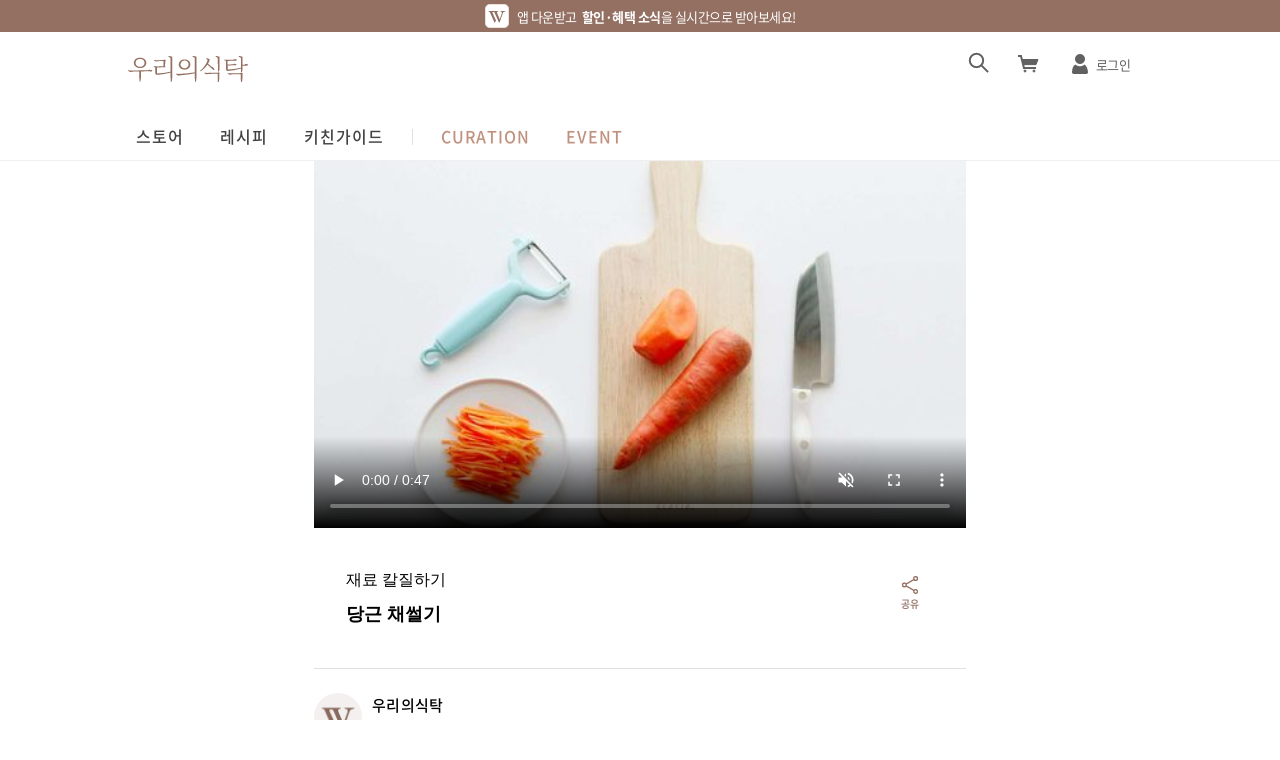

--- FILE ---
content_type: text/html; charset=utf-8
request_url: https://wtable.co.kr/guide/62802
body_size: 10691
content:
<!DOCTYPE html><html lang="ko"><head><title>당근 채썰기 - 우리의식탁 | 키친가이드</title><meta charSet="utf-8"/><link rel="manifest" href="/manifest.json"/><link rel="icon" href="https://storage.wcuisine.net/web-assets/favicon/favicon.ico"/><meta name="robots" content="index, follow"/><meta name="viewport" content="width=device-width, initial-scale=1, minimum-scale=1, maximum-scale=1, user-scalable=yes, viewport-fit=cover"/><meta name="naver-site-verification" content="fe9e3879cf4459c23a54e09ff3cba1cc2f8d1440"/><meta name="facebook-domain-verification" content="azs4vd2juvs16jfgt7w0iz61slfpei"/><link rel="canonical" href="https://wtable.co.kr"/><meta name="title" content="당근 채썰기 - 우리의식탁 | 키친가이드"/><meta name="description" content="재료 칼질하기"/><meta property="og:title" content="당근 채썰기 - 우리의식탁 | 키친가이드"/><meta property="og:description" content="재료 칼질하기"/><meta property="og:type" content="website"/><meta property="og:url" content="https://wtable.co.kr/guide/62802"/><meta property="og:image" content="https://static.wtable.co.kr/image/production/service/kitchenguidecontent/62802/5772b36b-c470-4127-aadc-38f3e42f54fa.jpg?size=800x800"/><meta property="og:video" content="https://video.wtable.co.kr/video/production/service/kitchenguidecontent/62802/b0de553b-acef-417a-9444-9af0c7f28e39.mp4"/><meta name="apple-mobile-web-app-capable" content="yes"/><meta name="apple-mobile-web-app-status-bar-style" content="black"/><meta name="apple-mobile-web-app-title" content="우리의식탁"/><meta property="al:ios:url" content="https://apps.apple.com/kr/app/id1090371750"/><meta property="al:ios:app_store_id" content="1090371750"/><meta property="al:ios:app_name" content="우리의식탁"/><meta property="al:android:url" content="wifetablelink://wifetablehost"/><meta property="al:android:app_name" content="우리의식탁"/><meta property="al:android:package" content="com.culturehero.wifetable"/><link rel="apple-touch-icon" sizes="96x96" href="https://storage.wcuisine.net/web-assets/favicon/favicon-96x96.png"/><link rel="icon" type="image/png" sizes="96x96" href="https://storage.wcuisine.net/web-assets/favicon/favicon-96x96.png"/><link rel="icon" type="image/png" sizes="32x32" href="https://storage.wcuisine.net/web-assets/favicon/favicon-32x32.png"/><link rel="icon" type="image/png" sizes="16x16" href="https://storage.wcuisine.net/web-assets/favicon/favicon-16x16.png"/><meta name="theme-color" content="#ffffff"/><meta name="next-head-count" content="31"/><link rel="preload" href="/_next/static/css/17597d3694d41727ad30.css" as="style"/><link rel="stylesheet" href="/_next/static/css/17597d3694d41727ad30.css" data-n-g=""/><noscript data-n-css=""></noscript><script defer="" nomodule="" src="/_next/static/chunks/polyfills-381dbb3c33243b4920e6.js"></script><script src="/_next/static/chunks/webpack-a0ed1cb16d715fa7c4ec.js" defer=""></script><script src="/_next/static/chunks/framework-bdc1b4e5e48979e16d36.js" defer=""></script><script src="/_next/static/chunks/main-50f61bf162f3241f4af6.js" defer=""></script><script src="/_next/static/chunks/pages/_app-c3c98ccf497d6feb2bb5.js" defer=""></script><script src="/_next/static/chunks/9194-3cbafcbf0cbd00ed5582.js" defer=""></script><script src="/_next/static/chunks/8338-e17057f0c917bf3d1fd3.js" defer=""></script><script src="/_next/static/chunks/pages/guide/%5Bid%5D-7dfb4e93a3c818a8127b.js" defer=""></script><script src="/_next/static/d0s-KJMeG9KL1plbelFjj/_buildManifest.js" defer=""></script><script src="/_next/static/d0s-KJMeG9KL1plbelFjj/_ssgManifest.js" defer=""></script><style data-styled="" data-styled-version="5.1.0">.hIiiwH{position:relative;display:-webkit-box;display:-webkit-flex;display:-ms-flexbox;display:flex;-webkit-flex-direction:column;-ms-flex-direction:column;flex-direction:column;height:100%;}/*!sc*/
data-styled.g11[id="WebSiteLayout__Component-sc-1f13q3h-0"]{content:"hIiiwH,"}/*!sc*/
.dGUNDb{font-weight:normal;font-family:"Noto Serif KR",serif,Helvetica,"Helvetica Neue",Arial;font-size:16px;line-height:150%;-webkit-letter-spacing:0;-moz-letter-spacing:0;-ms-letter-spacing:0;letter-spacing:0;color:#000;}/*!sc*/
.cKAonK{font-weight:normal;font-family:"Noto Serif KR",serif,Helvetica,"Helvetica Neue",Arial;font-size:18px;line-height:28px;-webkit-letter-spacing:0;-moz-letter-spacing:0;-ms-letter-spacing:0;letter-spacing:0;color:#000;}/*!sc*/
data-styled.g14[id="Text__Text01-sc-1qy6bx2-1"]{content:"dGUNDb,cKAonK,"}/*!sc*/
.enJPxd{color:#757575;font-weight:normal;font-family:"Noto Sans KR","Helvetica","Helvetica Neue","Arial","sans-serif";font-size:14px;line-height:20px;-webkit-letter-spacing:-0.5px;-moz-letter-spacing:-0.5px;-ms-letter-spacing:-0.5px;letter-spacing:-0.5px;white-space:break-spaces;}/*!sc*/
data-styled.g15[id="Text__Pre01-sc-1qy6bx2-2"]{content:"enJPxd,"}/*!sc*/
.bjtIfH{margin-top:40px;border-top:1px solid #e0e0e0;padding:24px 0 16px;display:grid;-webkit-align-items:center;-webkit-box-align:center;-ms-flex-align:center;align-items:center;grid-template-columns:48px auto;-webkit-column-gap:10px;column-gap:10px;}/*!sc*/
@media (max-width:1023px){.bjtIfH{margin:40px 14px 0;}}/*!sc*/
data-styled.g27[id="RecipeDetailstyle__Author-q7sykd-8"]{content:"bjtIfH,"}/*!sc*/
.DgqUJ{border-radius:50%;width:100%;}/*!sc*/
data-styled.g29[id="RecipeDetailstyle__AuthorImage-q7sykd-10"]{content:"DgqUJ,"}/*!sc*/
.kPVTfG svg{margin-left:8px;-webkit-transform:rotate(180deg);-ms-transform:rotate(180deg);transform:rotate(180deg);}/*!sc*/
.kPVTfG svg circle{fill:#fff;stroke:#937062;}/*!sc*/
.kPVTfG svg path{stroke:#937062;}/*!sc*/
data-styled.g30[id="RecipeDetailstyle__AuthorContent-q7sykd-11"]{content:"kPVTfG,"}/*!sc*/
.cmHofA{display:-webkit-box;display:-webkit-flex;display:-ms-flexbox;display:flex;-webkit-align-items:center;-webkit-box-align:center;-ms-flex-align:center;align-items:center;margin-bottom:4px;font-weight:normal;font-family:"Noto Sans KR","Helvetica","Helvetica Neue","Arial","sans-serif";font-size:15px;line-height:22px;-webkit-letter-spacing:0.25px;-moz-letter-spacing:0.25px;-ms-letter-spacing:0.25px;letter-spacing:0.25px;font-weight:500;}/*!sc*/
data-styled.g31[id="RecipeDetailstyle__AuthorTitle-q7sykd-12"]{content:"cmHofA,"}/*!sc*/
.ksodYd{font-weight:normal;font-family:"Noto Sans KR","Helvetica","Helvetica Neue","Arial","sans-serif";font-size:13px;line-height:19px;-webkit-letter-spacing:-0.5px;-moz-letter-spacing:-0.5px;-ms-letter-spacing:-0.5px;letter-spacing:-0.5px;}/*!sc*/
data-styled.g32[id="RecipeDetailstyle__AuthorSubtitle-q7sykd-13"]{content:"ksodYd,"}/*!sc*/
.eEAHdy{position:relative;}/*!sc*/
data-styled.g36[id="PageSharePopupstyle__Layout-sc-1bnq4am-1"]{content:"eEAHdy,"}/*!sc*/
.zQxLb{position:absolute;top:-83px;right:8px;z-index:9;}/*!sc*/
data-styled.g37[id="PageSharePopupstyle__Popup-sc-1bnq4am-2"]{content:"zQxLb,"}/*!sc*/
.hsDzVq{position:relative;z-index:9;}/*!sc*/
data-styled.g41[id="PageSharePopupstyle__ShareBtn-sc-1bnq4am-6"]{content:"hsDzVq,"}/*!sc*/
.kSiTNF{display:-webkit-box;display:-webkit-flex;display:-ms-flexbox;display:flex;-webkit-flex-direction:column;-ms-flex-direction:column;flex-direction:column;-webkit-align-items:center;-webkit-box-align:center;-ms-flex-align:center;align-items:center;-webkit-box-pack:center;-webkit-justify-content:center;-ms-flex-pack:center;justify-content:center;width:48px;height:48px;cursor:pointer;}/*!sc*/
.kSiTNF span{font-weight:normal;font-family:"Noto Sans KR","Helvetica","Helvetica Neue","Arial","sans-serif";font-size:10px;line-height:14px;-webkit-letter-spacing:-0.4px;-moz-letter-spacing:-0.4px;-ms-letter-spacing:-0.4px;letter-spacing:-0.4px;font-weight:500;color:#937062;}/*!sc*/
.kSiTNF svg circle,.kSiTNF svg path{stroke:#937062;}/*!sc*/
data-styled.g42[id="ShareIconstyle__Layout-sc-17vc8tg-0"]{content:"kSiTNF,"}/*!sc*/
@font-face{font-family:'Noto Sans KR';font-style:normal;font-weight:400;font-display:fallback;src:url('https://storage.wcuisine.net/web-assets/fonts/noto_sans/NotoSansKR-Regular.otf') format('opentype');unicode-range:U+0041-005A,U+0061-007A,U+0030-0039,U+AC00- U+D7A3;}/*!sc*/
@font-face{font-family:'Noto Sans KR';font-style:normal;font-weight:500;font-display:fallback;src:url('https://storage.wcuisine.net/web-assets/fonts/noto_sans/NotoSansKR-Medium.otf') format('opentype');unicode-range:U+0041-005A,U+0061-007A,U+0030-0039,U+AC00- U+D7A3;}/*!sc*/
@font-face{font-family:'Noto Sans KR';font-style:normal;font-weight:700;font-display:fallback;src:url('https://storage.wcuisine.net/web-assets/fonts/noto_sans/NotoSansKR-Bold.otf') format('opentype');unicode-range:U+0041-005A,U+0061-007A,U+0030-0039,U+AC00- U+D7A3;}/*!sc*/
@font-face{font-family:'Noto Serif KR';font-style:'normal';font-weight:400;font-display:fallback;src:url('https://storage.wcuisine.net/web-assets/fonts/noto_serif/NotoSerifKR-Regular.otf') format('opentype');unicode-range:U+0041-005A,U+0061-007A,U+0030-0039,U+AC00- U+D7A3;}/*!sc*/
@font-face{font-family:'Noto Serif KR';font-style:'normal';font-weight:500;font-display:fallback;src:url('https://storage.wcuisine.net/web-assets/fonts/noto_serif/NotoSerifKR-Medium.otf') format('opentype');unicode-range:U+0041-005A,U+0061-007A,U+0030-0039,U+AC00- U+D7A3;}/*!sc*/
@font-face{font-family:'Noto Serif KR';font-style:'normal';font-weight:700;font-display:fallback;src:url('https://storage.wcuisine.net/web-assets/fonts/noto_serif/NotoSerifKR-Bold.otf') format('opentype');unicode-range:U+0041-005A,U+0061-007A,U+0030-0039,U+AC00- U+D7A3;}/*!sc*/
html,body,div,span,applet,object,iframe,h1,h2,h3,h4,h5,h6,p,blockquote,pre,a,abbr,acronym,address,big,cite,code,del,dfn,em,img,ins,kbd,q,samp,small,strike,strong,sub,sup,tt,var,b,u,i,center,dl,dt,dd,ol,ul,li,fieldset,form,label,legend,table,caption,tbody,tfoot,thead,tr,th,td,article,aside,canvas,details,embed,figure,figcaption,footer,header,hgroup,menu,nav,output,ruby,section,summary,time,mark,audio,video{margin:0;padding:0;border:0;font-size:100%;font:inherit;vertical-align:baseline;-webkit-text-decoration:none;text-decoration:none;-webkit-tap-highlight-color:rgba(0,0,0,0);}/*!sc*/
article,aside,details,figcaption,figure,footer,header,hgroup,menu,nav,section{display:block;}/*!sc*/
body{line-height:1;}/*!sc*/
ol,ul,li{list-style:none;}/*!sc*/
blockquote,q{quotes:none;}/*!sc*/
blockquote:before,blockquote:after,q:before,q:after{content:"";content:none;}/*!sc*/
table{border-collapse:collapse;border-spacing:0;}/*!sc*/
a{color:inherit;}/*!sc*/
button{padding:0;border:0;padding:0;background:none;color:inherit;}/*!sc*/
button:active{color:inherit;}/*!sc*/
button:focus{outline:0;}/*!sc*/
button:disabled{cursor:not-allowed;}/*!sc*/
select{border:none;-webkit-appearance:none;-moz-appearance:none;-webkit-appearance:none;-moz-appearance:none;appearance:none;-ms-appearance:none;background:none;}/*!sc*/
select:focus{outline:0;}/*!sc*/
select:disabled{cursor:not-allowed;}/*!sc*/
img{display:block;}/*!sc*/
hr{border:0;margin:0;}/*!sc*/
input[type="checkbox"]{margin:0;}/*!sc*/
input,input:disabled{-webkit-appearance:none;}/*!sc*/
input::-webkit-outer-spin-button,input::-webkit-inner-spin-button{-webkit-appearance:none;margin:0;}/*!sc*/
input[type="number"]{-moz-appearance:textfield;}/*!sc*/
input[disabled]{outline:none;border-style:solid;-webkit-appearance:none;}/*!sc*/
*:focus{outline:none;}/*!sc*/
textarea{outline:none;border-style:solid;-webkit-appearance:none;}/*!sc*/
textarea:disabled{opacity:1;-webkit-text-fill-color:inherit;}/*!sc*/
:root{--primary:#937062;--primary_6:rgb(147,112,98,0.6);--primary_press:#75574B;--primary_hover:#BF917E;--primary_press:#75574B;--secondary_hover:#FBEDE8;--secondary_press:#EFDCD4;--gray_100:#F5F5F5;--gray_200:#EEEEEE;--gray_300:#e0e0e0;--gray_400:#bdbdbd;--gray_500:#9e9e9e;--gray_600:#757575;--gray_700:#616161;--accent:#F66F58;--error:#D32F2F;}/*!sc*/
html{font-size:13px;-webkit-letter-spacing:1.3px;-moz-letter-spacing:1.3px;-ms-letter-spacing:1.3px;letter-spacing:1.3px;}/*!sc*/
@media (max-width:1023px){html{font-size:10px;-webkit-letter-spacing:1px;-moz-letter-spacing:1px;-ms-letter-spacing:1px;letter-spacing:1px;}}/*!sc*/
body,#__next{width:100%;height:100%;margin:0;line-height:normal;background-color:#fff;}/*!sc*/
main{-webkit-flex:1;-ms-flex:1;flex:1;}/*!sc*/
img,video{display:block;}/*!sc*/
.underline{-webkit-text-decoration:underline;text-decoration:underline;cursor:pointer;}/*!sc*/
.touch_area{width:48px;height:48px;cursor:pointer;}/*!sc*/
.emptyContents{margin:160px 0 160px;display:-webkit-box;display:-webkit-flex;display:-ms-flexbox;display:flex;-webkit-flex-direction:column;-ms-flex-direction:column;flex-direction:column;-webkit-box-pack:center;-webkit-justify-content:center;-ms-flex-pack:center;justify-content:center;-webkit-align-items:center;-webkit-box-align:center;-ms-flex-align:center;align-items:center;}/*!sc*/
@media (max-width:1023px){.emptyContents{margin:80px 0 160px;}}/*!sc*/
.emptyContents p{font-weight:normal;font-family:"Noto Serif KR",serif,Helvetica,"Helvetica Neue",Arial;font-size:16px;line-height:24px;-webkit-letter-spacing:0;-moz-letter-spacing:0;-ms-letter-spacing:0;letter-spacing:0;margin-top:16px;font-weight:bold;}/*!sc*/
.emptyContents img,.emptyContents picture{width:80px;height:80px;}/*!sc*/
.fetching{background:#e0e0e0;}/*!sc*/
@media (min-width:1024px){.fetching{width:484px;height:484px;}}/*!sc*/
@media (max-width:1023px){.fetching{width:100%;height:auto;}}/*!sc*/
.ResponsiveTemplate{display:grid;grid-template-columns:repeat(auto-fill,minmax(232px,1fr));}/*!sc*/
@media (min-width:1024px){.ResponsiveTemplate{grid-column-gap:20px;grid-row-gap:56px;margin:0 auto 18px;max-width:1024px;min-width:988px;}}/*!sc*/
@media (max-width:1023px){.ResponsiveTemplate{grid-template-columns:repeat(2,calc(calc(100% - 16px) / 2));grid-column-gap:16px;grid-row-gap:32px;}}/*!sc*/
.ResponsiveTemplate > div{cursor:pointer;}/*!sc*/
.ResponsiveTemplate > div > div + img{background:rgb(147,112,98,0.6);}/*!sc*/
input:focus::-webkit-input-placeholder{color:transparent;}/*!sc*/
input:focus::-moz-placeholder{color:transparent;}/*!sc*/
input:focus:-ms-input-placeholder{color:transparent;}/*!sc*/
input:focus::-ms-input-placeholder{color:transparent;}/*!sc*/
data-styled.g126[id="sc-global-jKGsDD1"]{content:"sc-global-jKGsDD1,"}/*!sc*/
.kLecDS{width:100%;max-width:652px;}/*!sc*/
.kLecDS video,.kLecDS img{width:100%;height:100%;}/*!sc*/
data-styled.g247[id="Video__Video01-sc-1v5lsm9-0"]{content:"kLecDS,"}/*!sc*/
.IoUqj{max-width:652px;margin:0 auto 40px;}/*!sc*/
.IoUqj > img{width:100%;}/*!sc*/
.IoUqj > section:first-of-type{position:relative;margin:24px 14px;width:calc(100% - 28px);}/*!sc*/
@media (min-width:1024px){.IoUqj > section:first-of-type{width:100%;margin:40px 0;}}/*!sc*/
@media (min-width:1024px){.IoUqj > section:first-of-type > p{margin:auto 32px;}}/*!sc*/
.IoUqj > section:first-of-type > p:first-of-type{margin-bottom:8px;}/*!sc*/
.IoUqj > section:first-of-type .Gray300Line{margin:24px 0 0;}/*!sc*/
.IoUqj > section:first-of-type .Gray300Line:first-of-type{margin:40px 0 24px;}/*!sc*/
.IoUqj > section:first-of-type .share{position:absolute;right:0;top:0;}/*!sc*/
@media (min-width:1024px){.IoUqj > section:first-of-type .share{right:32px;}}/*!sc*/
.IoUqj > section:nth-of-type(2){margin:0 auto;}/*!sc*/
@media (min-width:1024px){.IoUqj > section:nth-of-type(2){max-width:524px;}}/*!sc*/
@media (max-width:1023px){.IoUqj > section:nth-of-type(2) .title4{padding:0 14px;}}/*!sc*/
.IoUqj > section:nth-of-type(2) img{width:100%;}/*!sc*/
@media (max-width:1023px){.IoUqj > section:nth-of-type(2) > p{padding:0 14px;}}/*!sc*/
.IoUqj > section:nth-of-type(2) .media{padding:8px 0px;}/*!sc*/
.IoUqj > section:nth-of-type(2) .pre{padding:8px 0;}/*!sc*/
@media (max-width:1023px){.IoUqj > section:nth-of-type(2) .pre{padding:8px 14px;}}/*!sc*/
.IoUqj .custom_products,.IoUqj .related_products{margin:60px 0 0;}/*!sc*/
@media (max-width:1023px){.IoUqj .custom_products,.IoUqj .related_products{margin:40px 14px 0;}}/*!sc*/
.IoUqj > section:last-of-type{margin-bottom:80px;}/*!sc*/
@media (max-width:1023px){.IoUqj > section:last-of-type{margin-bottom:40px;}}/*!sc*/
data-styled.g248[id="id__Component-sc-1je6zc2-0"]{content:"IoUqj,"}/*!sc*/
</style></head><div id="backdrop_root"></div><div id="modal__root"></div><body><div id="__next"><script src="https://t1.kakaocdn.net/kakao_js_sdk/2.1.0/kakao.min.js" integrity="sha384-dpu02ieKC6NUeKFoGMOKz6102CLEWi9+5RQjWSV0ikYSFFd8M3Wp2reIcquJOemx" crossorigin="anonymous"></script><script>
          Kakao.init('93c9bf6c0c042388b9ce36bdd919cb48');
          Kakao.isInitialized();
          </script><script src="https://t1.daumcdn.net/adfit/static/kp.js"></script><script src="https://cdn.iamport.kr/js/iamport.payment-1.2.0.js"></script><script src="https://ajax.googleapis.com/ajax/libs/jquery/3.6.0/jquery.min.js"></script><script src="https://web.nicepay.co.kr/convert/nicepay-iamport.js"></script><script src="https://nsp.pay.naver.com/sdk/js/naverpay.min.js"></script><script async="" src="https://www.googletagmanager.com/gtag/js?id=G-73FMNBT9Y2"></script><script>(function(w,d,s,l,i){w[l]=w[l]||[];w[l].push({'gtm.start':
            new Date().getTime(),event:'gtm.js'});var f=d.getElementsByTagName(s)[0],
            j=d.createElement(s),dl=l!='dataLayer'?'&l='+l:'';j.async=true;j.src=
            'https://www.googletagmanager.com/gtm.js?id='+i+dl;f.parentNode.insertBefore(j,f);
            })(window,document,'script','dataLayer','GTM-K7T7TC8');</script><script src="//wcs.naver.net/wcslog.js"></script><script>if (!wcs_add) var wcs_add={};
            wcs_add["wa"] = "s_1c5754fb51ea";
            if (!_nasa) var _nasa={};
            if(window.wcs){
            wcs.inflow();
            wcs_do(_nasa);
            }
          </script><script>!function(f,b,e,v,n,t,s){if(f.fbq)return;n=f.fbq=function(){n.callMethod?
            n.callMethod.apply(n,arguments):n.queue.push(arguments)};if(!f._fbq)f._fbq=n;
            n.push=n;n.loaded=!0;n.version='2.0';n.queue=[];t=b.createElement(e);t.async=!0;
            t.src=v;s=b.getElementsByTagName(e)[0];s.parentNode.insertBefore(t,s)}(window,
            document,'script','https://connect.facebook.net/en_US/fbevents.js');
            fbq('init', '1700152070206135');
            fbq('track', 'PageView');</script><script>// load Branch
          (function(b,r,a,n,c,h,_,s,d,k){if(!b[n]||!b[n]._q){for(;s<_.length;)c(h,_[s++]);d=r.createElement(a);d.async=1;d.src="https://cdn.branch.io/branch-latest.min.js";k=r.getElementsByTagName(a)[0];k.parentNode.insertBefore(d,k);b[n]=h}})(window,document,"script","branch",function(b,r){b[r]=function(){b._q.push([r,arguments])}},{_q:[],_v:1},"addListener applyCode autoAppIndex banner closeBanner closeJourney creditHistory credits data deepview deepviewCta first getCode init link logout redeem referrals removeListener sendSMS setBranchViewData setIdentity track validateCode trackCommerceEvent logEvent disableTracking".split(" "), 0);
          // init Branch
          const searchParams = new URLSearchParams(window.location.search);
          const platform = searchParams.get('platform') || '';
          const isWebView = ['ios','app','android'].includes(platform.toLowerCase());
          const no_journeys = /Mobi|Android|iPhone|iPad|iPod/i.test(navigator.userAgent);
          branch.init('key_live_bmxABK6euEPqfFbkyPexJcihBukqIKeP', {no_journeys: no_journeys});     
          </script><script>
            +function(a,p,P,b,y){a.appboy={};a.appboyQueue=[];for(var s="DeviceProperties BrazeSdkMetadata BrazeSdkMetadata.GOOGLE_TAG_MANAGER BrazeSdkMetadata.MPARTICLE BrazeSdkMetadata.SEGMENT BrazeSdkMetadata.TEALIUM BrazeSdkMetadata.NPM BrazeSdkMetadata.CDN BrazeSdkMetadata.MANUAL Card Card.prototype.dismissCard Card.prototype.removeAllSubscriptions Card.prototype.removeSubscription Card.prototype.subscribeToClickedEvent Card.prototype.subscribeToDismissedEvent Card.fromContentCardsJson Banner CaptionedImage ClassicCard ControlCard ContentCards ContentCards.prototype.getUnviewedCardCount Feed Feed.prototype.getUnreadCardCount ControlMessage InAppMessage InAppMessage.SlideFrom InAppMessage.ClickAction InAppMessage.DismissType InAppMessage.OpenTarget InAppMessage.ImageStyle InAppMessage.Orientation InAppMessage.TextAlignment InAppMessage.CropType InAppMessage.prototype.closeMessage InAppMessage.prototype.removeAllSubscriptions InAppMessage.prototype.removeSubscription InAppMessage.prototype.subscribeToClickedEvent InAppMessage.prototype.subscribeToDismissedEvent InAppMessage.fromJson FullScreenMessage ModalMessage HtmlMessage SlideUpMessage User User.Genders User.NotificationSubscriptionTypes User.prototype.addAlias User.prototype.addToCustomAttributeArray User.prototype.addToSubscriptionGroup User.prototype.getUserId User.prototype.incrementCustomUserAttribute User.prototype.removeFromCustomAttributeArray User.prototype.removeFromSubscriptionGroup User.prototype.setAvatarImageUrl User.prototype.setCountry User.prototype.setCustomLocationAttribute User.prototype.setCustomUserAttribute User.prototype.setDateOfBirth User.prototype.setEmail User.prototype.setEmailNotificationSubscriptionType User.prototype.setFirstName User.prototype.setGender User.prototype.setHomeCity User.prototype.setLanguage User.prototype.setLastKnownLocation User.prototype.setLastName User.prototype.setPhoneNumber User.prototype.setPushNotificationSubscriptionType InAppMessageButton InAppMessageButton.prototype.removeAllSubscriptions InAppMessageButton.prototype.removeSubscription InAppMessageButton.prototype.subscribeToClickedEvent display display.automaticallyShowNewInAppMessages display.destroyFeed display.hideContentCards display.showContentCards display.showFeed display.showInAppMessage display.toggleContentCards display.toggleFeed changeUser destroy getDeviceId initialize isPushBlocked isPushGranted isPushPermissionGranted isPushSupported logCardClick logCardDismissal logCardImpressions logContentCardsDisplayed logCustomEvent logFeedDisplayed logInAppMessageButtonClick logInAppMessageClick logInAppMessageHtmlClick logInAppMessageImpression logPurchase openSession registerAppboyPushMessages removeAllSubscriptions removeSubscription requestContentCardsRefresh requestFeedRefresh requestImmediateDataFlush resumeWebTracking enableSDK isDisabled setLogger setSdkAuthenticationSignature addSdkMetadata stopWebTracking disableSDK subscribeToContentCardsUpdates subscribeToFeedUpdates subscribeToInAppMessage subscribeToNewInAppMessages subscribeToSdkAuthenticationFailures toggleAppboyLogging trackLocation unregisterAppboyPushMessages wipeData".split(" "),i=0;i<s.length;i++){for(var m=s[i],k=a.appboy,l=m.split("."),j=0;j<l.length-1;j++)k=k[l[j]];k[l[j]]=(new Function("return function "+m.replace(/./g,"_")+"(){window.appboyQueue.push(arguments); return true}"))()}window.appboy.getCachedContentCards=function(){return new window.appboy.ContentCards};window.appboy.getCachedFeed=function(){return new window.appboy.Feed};window.appboy.getUser=function(){return new window.appboy.User};(y=p.createElement(P)).type='text/javascript';
                y.src='https://js.appboycdn.com/web-sdk/3.5/appboy.min.js';
                y.async=1;(b=p.getElementsByTagName(P)[0]).parentNode.insertBefore(y,b)
              }(window,document,'script');
          </script><script>
            (function() {
              var w = window;
              if (w.ChannelIO) {
                return (window.console.error || window.console.log || function(){})('ChannelIO script included twice.');
              }
              var ch = function() {
                ch.c(arguments);
              };
              ch.q = [];
              ch.c = function(args) {
                ch.q.push(args);
              };
              w.ChannelIO = ch;
              function l() {
                if (w.ChannelIOInitialized) {
                  return;
                }
                w.ChannelIOInitialized = true;
                var s = document.createElement('script');
                s.type = 'text/javascript';
                s.async = true;
                s.src = 'https://cdn.channel.io/plugin/ch-plugin-web.js';
                s.charset = 'UTF-8';
                var x = document.getElementsByTagName('script')[0];
                x.parentNode.insertBefore(s, x);
              }
              if (document.readyState === 'complete') {
                l();
              } else if (window.attachEvent) {
                window.attachEvent('onload', l);
              } else {
                window.addEventListener('DOMContentLoaded', l, false);
                window.addEventListener('load', l, false);
              }
            })();
            ChannelIO('boot', {
              "pluginKey": "456a9972-3aea-4691-8002-c65459cad1cd"
            });
            </script><script src="https://static.gripcloud.show/resource/js/gc.player.min.js"></script><script>
            !function (w, d, t) {
              w.TiktokAnalyticsObject=t;var ttq=w[t]=w[t]||[];ttq.methods=["page","track","identify","instances","debug","on","off","once","ready","alias","group","enableCookie","disableCookie"],ttq.setAndDefer=function(t,e){t[e]=function(){t.push([e].concat(Array.prototype.slice.call(arguments,0)))}};for(var i=0;i<ttq.methods.length;i++)ttq.setAndDefer(ttq,ttq.methods[i]);ttq.instance=function(t){for(var e=ttq._i[t]||[],n=0;n<ttq.methods.length;n++)ttq.setAndDefer(e,ttq.methods[n]);return e},ttq.load=function(e,n){var i="https://analytics.tiktok.com/i18n/pixel/events.js";ttq._i=ttq._i||{},ttq._i[e]=[],ttq._i[e]._u=i,ttq._t=ttq._t||{},ttq._t[e]=+new Date,ttq._o=ttq._o||{},ttq._o[e]=n||{};var o=document.createElement("script");o.type="text/javascript",o.async=!0,o.src=i+"?sdkid="+e+"&lib="+t;var a=document.getElementsByTagName("script")[0];a.parentNode.insertBefore(o,a)};

              ttq.load('CLR6KSBC77UFQEIN6590');
              ttq.page();
            }(window, document, 'ttq');
          </script><script>
          (function(c,l,a,r,i,t,y){
            c[a]=c[a]||function(){(c[a].q=c[a].q||[]).push(arguments)};
            t=l.createElement(r);t.async=1;t.src="https://www.clarity.ms/tag/"+i;
            y=l.getElementsByTagName(r)[0];y.parentNode.insertBefore(t,y);
          })(window, document, "clarity", "script", "k52avxvwjc");
          </script><div class="WebSiteLayout__Component-sc-1f13q3h-0 hIiiwH"><main><div style="display:none"></div><script type="application/ld+json">{"@context":"https://schema.org","@type":"Article","headline":"당근 채썰기","datePublished":"2020-07-20","image":["https://static.wtable.co.kr/image/production/service/kitchenguidecontent/62802/5772b36b-c470-4127-aadc-38f3e42f54fa.jpg?size=800x?size=1050x590","https://static.wtable.co.kr/image/production/service/kitchenguidecontent/62802/5772b36b-c470-4127-aadc-38f3e42f54fa.jpg?size=800x?size=1050x1050"],"video":{"@type":"VideoObject","name":"당근 채썰기","description":"당근 채썰기","thumbnailUrl":"https://static.wtable.co.kr/image/production/service/kitchenguidecontent/62802/5772b36b-c470-4127-aadc-38f3e42f54fa.jpg?size=800x?size=512x288","contentUrl":"https://video.wtable.co.kr/video/production/service/kitchenguidecontent/62802/b0de553b-acef-417a-9444-9af0c7f28e39.mp4","embedUrl":"https://video.wtable.co.kr/video/production/service/kitchenguidecontent/62802/b0de553b-acef-417a-9444-9af0c7f28e39.mp4","uploadDate":"2020-07-20T09:11:18+00:00"}}</script><div class="id__Component-sc-1je6zc2-0 IoUqj"><div class="Video__Video01-sc-1v5lsm9-0 kLecDS"><video playsinline="" muted="" controls="" poster="https://static.wtable.co.kr/image/production/service/kitchenguidecontent/62802/5772b36b-c470-4127-aadc-38f3e42f54fa.jpg?size=512x288" src="https://video.wtable.co.kr/video/production/service/kitchenguidecontent/62802/b0de553b-acef-417a-9444-9af0c7f28e39.mp4"><source src="https://video.wtable.co.kr/video/production/service/kitchenguidecontent/62802/b0de553b-acef-417a-9444-9af0c7f28e39.mp4" type="video/mp4"/></video></div><section><p class="Text__Text01-sc-1qy6bx2-1 dGUNDb" color="#000" style="line-height:150%">재료 칼질하기</p><p class="Text__Text01-sc-1qy6bx2-1 cKAonK" color="#000" style="font-weight:bold">당근 채썰기</p><div class="RecipeDetailstyle__Author-q7sykd-8 bjtIfH"><img src="https://static.wtable.co.kr/image/production/service/publisher/1/9b8fa829-076e-45cd-859a-acb6798369f2.png?size=100x100" class="RecipeDetailstyle__AuthorImage-q7sykd-10 DgqUJ"/><div class="RecipeDetailstyle__AuthorContent-q7sykd-11 kPVTfG"><div class="RecipeDetailstyle__AuthorTitle-q7sykd-12 cmHofA">우리의식탁</div><p class="RecipeDetailstyle__AuthorSubtitle-q7sykd-13 ksodYd">요리를 스타일하다</p></div></div><div class="share"><div class="PageSharePopupstyle__Layout-sc-1bnq4am-1 eEAHdy"><div class="PageSharePopupstyle__ShareBtn-sc-1bnq4am-6 hsDzVq share_btn"><button class="ShareIconstyle__Layout-sc-17vc8tg-0 kSiTNF"><svg xmlns="http://www.w3.org/2000/svg" width="24" height="24" fill="none" viewBox="0 0 18 18"><circle cx="4.781" cy="9" r="1.386" stroke="#000"></circle><circle cx="13.219" cy="4.136" r="1.386" stroke="#000"></circle><path stroke="#000" d="M12.142 4.811 6.057 8.324"></path><circle r="1.386" stroke="#000" transform="matrix(1 0 0 -1 13.219 13.864)"></circle><path stroke="#000" d="M12.142 13.189 6.057 9.676"></path></svg><span>공유</span></button></div><div title="당근 채썰기" class="PageSharePopupstyle__Popup-sc-1bnq4am-2 zQxLb"></div></div></div></section><section><div><p class="Text__Pre01-sc-1qy6bx2-2 enJPxd pre" color="#757575">당근은 비타민 A와 카로틴 성분이 풍부해 눈에 참 좋은 재료인데요. 얇게 채 썰어 잡채나 볶음요리에 활용해보세요. 당근 채썰기 방법을 키친 가이드 영상으로 준비했어요.</p></div><div><p class="Text__Pre01-sc-1qy6bx2-2 enJPxd pre" color="#757575">1) 당근 껍질을 벗긴다. 
2) 당근을 어슷하게 편으로 썬다.
3) 어슷썰기한 재료를 겹쳐서 얇게 채썬다.

* 활용요리 : 잡채나 볶음요리, 무침요리 등에 이용</p></div></section><div class="custom_products"></div></div></main></div><noscript><iframe src="https://www.googletagmanager.com/ns.html?id=GTM-K7T7TC8" height="0" width="0" style="display:none;visibility:hidden"></iframe></noscript></div><script id="__NEXT_DATA__" type="application/json">{"props":{"pageProps":{"guide":{"id":62802,"title":"당근 채썰기","title_desc":"재료 칼질하기","title_img":"{\"img\":\"https://static.wtable.co.kr/image/production/service/kitchenguidecontent/62802/5772b36b-c470-4127-aadc-38f3e42f54fa.jpg\",\"thumb_img\":\"https://static.wtable.co.kr/image/production/service/kitchenguidecontent/62802/5772b36b-c470-4127-aadc-38f3e42f54fa.jpg?size=360x\"}","content":[{"type":"text","content":"당근은 비타민 A와 카로틴 성분이 풍부해 눈에 참 좋은 재료인데요. 얇게 채 썰어 잡채나 볶음요리에 활용해보세요. 당근 채썰기 방법을 키친 가이드 영상으로 준비했어요.","ratio":null,"link_type":null,"link":null,"thumbnail":null},{"type":"text","content":"1) 당근 껍질을 벗긴다. \n2) 당근을 어슷하게 편으로 썬다.\n3) 어슷썰기한 재료를 겹쳐서 얇게 채썬다.\n\n* 활용요리 : 잡채나 볶음요리, 무침요리 등에 이용","ratio":null,"link_type":null,"link":null,"thumbnail":null}],"video":"https://www.youtube.com/embed/V3xfIL3QVPQ","title_img_color":"#E3DEDC","publish_at":"2020-07-20T09:11:18.000Z","publisher_id":1,"video_direct":"https://video.wtable.co.kr/video/production/service/kitchenguidecontent/62802/b0de553b-acef-417a-9444-9af0c7f28e39.mp4","has_video":true,"publisher":{"id":1,"name":"우리의식탁","description":"요리를 스타일하다","img":"https://static.wtable.co.kr/image/production/service/publisher/1/9b8fa829-076e-45cd-859a-acb6798369f2.png","link":"","link_type":null,"description_detail":"우리의식탁은 레시피를 중심으로 한 푸드 콘텐츠 미디어로서 현재 카카오 스토리, 네이버 밴드, 페이스북, 인스타그램, 유튜브 등 다양한 SNS를 통해 약 400만 명의 구독자를 보유하고 있습니다. \r\n\r\n\u003c우리의식탁\u003e은 ‘상황별 레시피’라는 테마를 가지고 다양한 요리를 스텝별로 나누어 누구나 쉽게 따라할 수 있도록 자세한 조리과정을 제공하고 있습니다. 또한 키친웨어 상품, 식재료, 반조리 등 다양한 사업전개를 통해 사용자를 위한 최선의 서비스를 제공하고 있습니다.\r\n\r\n대한민국을 대표하는 푸드 플랫폼을 목표로 보다 더 다양한 레시피와 더불어 건강한 식문화를 선도하기 위해 앞장서고 있습니다.","img_detail":"https://static.wtable.co.kr/image/production/service/publisher/1/f6ab612a-ab35-4fa3-b45a-2e7fea44b5ec.jpg","is_recipe":1,"img_title":"{\"img\":\"https://static.wtable.co.kr/image/production/service/publisher/1/1a3a3f92-651c-4f5f-a3cb-3c42a2b1d71b.jpg\",\"color\":\"#000000\"}","img_detail_color":"#000000","product_id":null,"order":48,"status":"show","is_kitchen_guide":true,"description_center":"요리를 스타일하다","created_at":"2016-02-24T02:55:00.000Z","updated_at":"2025-11-14T23:36:40.000Z","expire_at":null,"sns_user_id":null,"is_style":false,"short_name":"우리의식탁","publisher_type":"table_mentor","is_ambassador":false,"updated_influencer_at":null,"publisher_brand":null,"is_followed":null},"products":[],"related_products":[],"main_product":null}},"__N_SSP":true},"page":"/guide/[id]","query":{"id":"62802"},"buildId":"d0s-KJMeG9KL1plbelFjj","isFallback":false,"gssp":true,"scriptLoader":[]}</script></body></html>

--- FILE ---
content_type: image/svg+xml
request_url: https://storage.wcuisine.net/web-assets/icons/appicon.svg
body_size: 546
content:
<svg width="24" height="24" viewBox="0 0 24 24" fill="none" xmlns="http://www.w3.org/2000/svg">
<rect x="0.3" y="0.3" width="23.4" height="23.4" rx="4.7" fill="white"/>
<path d="M15.4677 7.11108H20.1197C20.2846 7.11108 20.3845 7.17085 20.3945 7.32027C20.3945 7.49957 20.3245 7.56432 20.2046 7.60915C20.0847 7.64899 18.4508 7.71872 18.026 8.74971L14.6583 18.2627C14.5883 18.447 14.4184 18.5715 14.2285 18.5715C14.0537 18.5715 13.8938 18.4619 13.8188 18.2976C13.574 17.7198 10.3011 10.3086 9.76647 9.04855C9.62157 8.70489 9.30677 7.93787 8.64721 7.93787H8.0576C7.42301 7.93787 7.41802 8.63018 7.56792 8.95392C7.72282 9.28264 11.0306 16.5145 11.0306 16.5145L10.2062 18.2577C10.1412 18.442 9.97134 18.5665 9.78146 18.5665H9.76647C9.58659 18.5665 9.42669 18.4619 9.35674 18.2926L4.94464 8.27157C4.74477 7.80837 4.37502 7.60915 3.80539 7.60915C3.67548 7.60915 3.55556 7.49957 3.55556 7.31031C3.55556 7.20074 3.6405 7.11108 3.74543 7.11108H13.1492C13.2542 7.11108 13.3391 7.20074 13.3391 7.31031V7.38004C13.3391 7.5195 13.2242 7.60417 13.1293 7.61413C13.0343 7.62409 12.7195 7.6988 12.6596 7.71872C12.1099 7.91297 11.7652 8.29149 12.2099 9.39221L14.7632 15.354L16.7369 9.68607C17.3765 7.80339 16.2072 7.61413 15.5427 7.60915C15.3878 7.60915 15.2778 7.49459 15.2778 7.31031C15.2778 7.20074 15.3628 7.11108 15.4677 7.11108Z" fill="#937062"/>
<rect x="0.3" y="0.3" width="23.4" height="23.4" rx="4.7" stroke="#F1E7E1" stroke-width="0.6"/>
</svg>


--- FILE ---
content_type: image/svg+xml
request_url: https://storage.wcuisine.net/web-assets/logo/wooristable_logo.svg
body_size: 4085
content:
<svg width="120" height="26" viewBox="0 0 120 26" fill="none" xmlns="http://www.w3.org/2000/svg">
<g clip-path="url(#clip0)">
<path d="M21.0646 13.8219C22.0247 13.8352 22.9807 13.9512 23.9167 14.168C24.0131 14.1893 24.0998 14.2421 24.1636 14.3184C24.2273 14.3946 24.2644 14.49 24.2692 14.5898C24.2608 14.7711 24.2075 14.9474 24.1142 15.1024C24.0208 15.2574 23.8905 15.3861 23.7351 15.4767C23.0515 15.4009 21.5346 15.3469 20.7442 15.3469L12.9678 15.4009V20.3219C12.9433 22.0932 12.7682 23.859 12.4444 25.5998H11.4616C11.4082 24.3668 11.3548 22.0956 11.3548 20.8627V15.455C8.39594 15.5091 5.74684 15.5632 5.17002 15.5956C4.30135 15.6814 3.44284 15.8517 2.60637 16.1039C1.69674 15.8157 0.843675 15.3692 0.085453 14.7845C0.01068 14.6979 -0.0213656 14.6439 0.01068 14.5682L0.192272 14.1896C1.12707 14.357 2.07374 14.4475 3.02296 14.46C4.61456 14.46 18.3087 14.2978 20.1139 14.1896L21.0646 13.8219ZM5.83229 6.85685C5.83229 3.69878 8.63094 1.68713 12.0491 1.68713C15.4673 1.68713 18.2553 3.69878 18.2553 6.85685C18.2553 10.0149 15.4566 12.0266 12.0491 12.0266C8.64162 12.0266 5.83229 9.99329 5.83229 6.85685ZM7.4773 6.85685C7.4773 9.39845 9.61367 10.8153 12.0491 10.8153C14.4846 10.8153 16.5889 9.39845 16.5889 6.85685C16.5889 4.31525 14.4526 2.88763 12.0491 2.88763C9.64572 2.88763 7.4773 4.32607 7.4773 6.85685Z" fill="#937062"/>
<path d="M40.5911 0.129784C40.5911 0 40.5911 0 40.8154 0C41.9053 0.0798855 42.9814 0.294171 44.02 0.638103C44.1221 0.674027 44.2092 0.743728 44.2674 0.835955C44.3255 0.928183 44.3512 1.03756 44.3404 1.14642L44.255 2.51997V20.376C44.2352 22.1583 44.0601 23.9353 43.7316 25.6864H42.7275C42.6741 24.5291 42.6207 22.1498 42.6207 20.9925V16.5474C38.4414 17.7762 34.1441 18.5485 29.8024 18.8511C29.5285 18.8659 29.2539 18.8659 28.9799 18.8511C28.6207 18.8539 28.2711 18.7337 27.9879 18.5098C27.7048 18.2859 27.5048 17.9717 27.4204 17.6181C27.3232 17.2406 27.28 16.8509 27.2922 16.4609V11.594C26.8219 11.2495 26.2755 11.0267 25.7006 10.9451L25.8074 10.4368C25.8074 10.3611 25.9142 10.307 26.0745 10.307C26.7581 10.307 28.3177 10.307 29.012 10.4151C30.5929 10.4151 34.2461 10.307 35.0686 10.2205L35.4852 10.0907C35.592 9.00915 35.6241 6.0782 35.5706 5.02912C34.4063 5.02912 30.6463 5.10483 29.8879 5.19135C29.221 5.2567 28.5624 5.39078 27.9224 5.59151C27.2196 5.32062 26.5551 4.95697 25.9463 4.50998C25.9295 4.48285 25.9189 4.45228 25.9152 4.42048C25.9115 4.38869 25.9148 4.35646 25.9249 4.32612L26.0852 4.02329C26.8184 4.15644 27.5621 4.2216 28.307 4.21797C29.3752 4.21797 34.2568 4.10982 35.6347 4.00166L36.3184 3.61231C36.4522 3.5587 36.6011 3.5587 36.735 3.61231C37.0654 3.79359 37.3863 3.99214 37.6963 4.20715C37.7925 4.28286 37.7925 4.39102 37.6963 4.5208L37.4079 5.19135C37.3428 6.85403 37.1572 8.50962 36.8525 10.1448L37.3545 10.4151C37.3958 10.4339 37.4308 10.4642 37.4554 10.5026C37.48 10.5409 37.4932 10.5857 37.4934 10.6314C37.4833 10.8537 37.4091 11.0681 37.2797 11.2479L28.9693 11.4859V16.9476C28.9693 17.272 29.0761 17.4343 29.4713 17.4343C33.8897 17.3221 38.282 16.7127 42.5673 15.6173V2.03328C41.9524 1.41168 41.1971 0.951335 40.3668 0.69218L40.5911 0.129784Z" fill="#937062"/>
<path d="M64.6894 0.129784C64.6894 0.0216306 64.7641 0 64.9778 0C66.068 0.0770414 67.1445 0.291395 68.1823 0.638103C68.2844 0.674027 68.3715 0.743728 68.4297 0.835955C68.4878 0.928183 68.5136 1.03756 68.5028 1.14642V2.51997V20.376C68.4882 22.1602 68.3022 23.9387 67.9473 25.6864H66.9966C66.9112 24.5291 66.8578 22.1498 66.8578 20.9925V17.3045C62.2014 18.2891 57.4828 18.9432 52.7363 19.2621C52.0515 19.3323 51.3774 19.4847 50.7282 19.7163C49.776 19.3541 48.8802 18.8551 48.0684 18.2346C48.0446 18.2232 48.0235 18.2069 48.0062 18.1869C47.9889 18.1669 47.9759 18.1435 47.9679 18.1181C47.9598 18.0928 47.957 18.0661 47.9596 18.0396C47.9622 18.0131 47.9702 17.9875 47.9829 17.9642L48.1218 17.6722C49.0637 17.8348 50.0186 17.9072 50.9738 17.8885C56.2618 17.7007 61.5339 17.1914 66.7616 16.3636V2.03328C66.1312 1.39923 65.352 0.937758 64.4971 0.69218L64.6894 0.129784ZM50.8029 8.54409C50.8029 5.59151 53.2918 3.39601 56.5711 3.39601C59.8505 3.39601 62.3393 5.55907 62.3393 8.54409C62.3393 11.5291 59.8505 13.6597 56.5711 13.6597C53.2918 13.6597 50.7709 11.4859 50.7709 8.54409H50.8029ZM52.5227 8.54409C52.5971 9.57977 53.0559 10.5486 53.8069 11.2557C54.558 11.9629 55.5455 12.3559 56.5711 12.3559C57.5967 12.3559 58.5843 11.9629 59.3354 11.2557C60.0864 10.5486 60.5452 9.57977 60.6196 8.54409C60.6196 7.45697 60.193 6.41437 59.4338 5.64566C58.6746 4.87695 57.6448 4.44509 56.5711 4.44509C55.4974 4.44509 54.4677 4.87695 53.7085 5.64566C52.9492 6.41437 52.5227 7.45697 52.5227 8.54409Z" fill="#937062"/>
<path d="M79.4196 8.65225C77.5989 11.2846 75.2963 13.5389 72.6367 15.2928C72.5988 15.3236 72.5517 15.3403 72.5031 15.3403C72.4546 15.3403 72.4075 15.3236 72.3696 15.2928L72.1346 15.0549C72.1346 14.9792 72.1346 14.8927 72.1346 14.817C75.8412 11.6805 78.6506 7.57071 79.6546 4.15308C79.2943 3.52473 78.7742 3.00562 78.1485 2.64975L78.4156 2.16306C78.4156 2.08735 78.5437 2.05491 78.704 2.08735C79.6376 2.30479 80.5316 2.66977 81.3531 3.16888C81.4426 3.20989 81.518 3.27716 81.5694 3.362C81.6208 3.44683 81.6459 3.54533 81.6415 3.64476C81.6435 3.82646 81.6256 4.00783 81.5881 4.18552C81.2164 5.42601 80.6848 6.61148 80.0072 7.71131L83.8419 10.8153L84.9101 11.183C85.4189 11.7444 85.8699 12.3568 86.256 13.0108C86.4089 13.2071 86.4849 13.4535 86.4697 13.703C86.3957 13.845 86.2797 13.9599 86.138 14.0317C85.9962 14.1035 85.8357 14.1285 85.6792 14.1032C85.4628 14.0038 85.2642 13.8685 85.0917 13.703L79.4196 8.65225ZM90.2938 16.3311C90.3562 16.304 90.4235 16.2901 90.4914 16.2901C90.5593 16.2901 90.6266 16.304 90.689 16.3311C91.0007 16.5092 91.3004 16.7079 91.5863 16.926C91.6202 16.9669 91.6388 17.0186 91.6388 17.072C91.6388 17.1254 91.6202 17.1771 91.5863 17.218L91.2872 17.9642L91.2124 22.0632C91.2084 23.3722 91.0687 24.6772 90.7958 25.9567H89.7917C89.6849 25.0158 89.6529 23.4368 89.6529 22.4742V17.8128C87.7301 17.8128 81.9085 17.8669 80.7442 17.9426C79.9708 17.9893 79.2064 18.1347 78.469 18.3752C77.6764 18.1018 76.9277 17.7118 76.2471 17.218C76.2091 17.1935 76.1808 17.1562 76.1671 17.1127C76.1534 17.0692 76.1553 17.0223 76.1724 16.98L76.3219 16.6556C77.1427 16.8111 77.9757 16.8908 78.8108 16.8935C80.0819 16.8935 87.9651 16.7637 89.6529 16.6556L90.2938 16.3311ZM89.8131 2.03328C89.192 1.41612 88.4282 0.966226 87.5913 0.724626L87.7835 0.129784C87.7835 0.0216306 87.8583 0 88.0399 0C89.1296 0.0809478 90.2056 0.295208 91.2445 0.638103C91.3406 0.679589 91.4207 0.751646 91.4727 0.843365C91.5248 0.935083 91.5459 1.04147 91.5329 1.14642V2.51997V11.302C91.5746 12.7327 91.387 14.1608 90.9774 15.5308H90.0267C89.9199 14.6223 89.9199 12.8594 89.9199 11.8644L89.8131 2.03328Z" fill="#937062"/>
<path d="M117.329 8.11148C118.105 8.08535 118.881 8.13242 119.647 8.25208C119.739 8.27519 119.822 8.32573 119.885 8.39711C119.948 8.46849 119.988 8.5574 120 8.65225C120.02 8.81034 120.001 8.97092 119.945 9.1199C119.889 9.26887 119.798 9.40168 119.68 9.50665C119.541 9.57823 119.387 9.6153 119.231 9.61481L114.52 9.73378V11.8968C114.56 13.3288 114.384 14.7585 113.997 16.1364H113.014C112.907 15.3037 112.907 13.584 112.907 12.5674C108.84 13.817 104.648 14.6042 100.409 14.9143C100.135 14.9296 99.8609 14.9296 99.5869 14.9143C99.2351 14.9149 98.8933 14.7958 98.6163 14.5761C98.3393 14.3565 98.1432 14.049 98.0594 13.703C97.9517 13.32 97.9048 12.9221 97.9206 12.5241V4.95341C97.4151 4.60396 96.8311 4.38829 96.2221 4.32612L96.3503 3.76373C96.3503 3.6772 96.4571 3.62313 96.6174 3.62313C97.6366 3.63524 98.6538 3.71836 99.6617 3.87188C100.922 3.87188 104.682 3.70965 105.579 3.6015L106.274 3.24459C106.989 3.24165 107.703 3.2959 108.41 3.40682C108.45 3.40817 108.49 3.41773 108.526 3.43493C108.563 3.45213 108.596 3.47661 108.623 3.5069C108.649 3.5372 108.67 3.57269 108.683 3.61124C108.696 3.6498 108.701 3.69063 108.699 3.73128C108.718 4.0046 108.642 4.27612 108.485 4.49917C108.452 4.55358 108.404 4.59756 108.347 4.6262C108.291 4.65484 108.227 4.66703 108.164 4.6614L99.619 4.93178V8.51165C100.911 8.51165 104.191 8.36023 105.174 8.25208L105.911 7.8411C106.625 7.83645 107.339 7.88343 108.047 7.9817C108.261 7.9817 108.389 8.11148 108.389 8.32779C108.395 8.46057 108.374 8.59323 108.329 8.71777C108.283 8.84231 108.212 8.95615 108.122 9.05241C108.035 9.1258 107.925 9.1643 107.812 9.16057L99.6403 9.52829V13.0433C99.6403 13.3677 99.7472 13.4975 100.11 13.4975C104.435 13.3593 108.733 12.7502 112.929 11.6805V2.03328C112.29 1.40028 111.498 0.948906 110.632 0.724626L110.814 0.129784C110.814 0.0216306 110.899 0 111.081 0C112.17 0.0798855 113.247 0.294171 114.285 0.638103C114.381 0.679589 114.461 0.751646 114.513 0.843365C114.565 0.935083 114.587 1.04147 114.574 1.14642L114.52 2.51997V8.70632L116.432 8.65225L117.329 8.11148ZM113.495 16.7637C113.557 16.7367 113.624 16.7227 113.692 16.7227C113.76 16.7227 113.827 16.7367 113.89 16.7637C114.201 16.9382 114.501 17.1333 114.787 17.3478C114.819 17.3919 114.835 17.4448 114.835 17.4992C114.835 17.5535 114.819 17.6065 114.787 17.6506L114.499 18.3968L114.424 22.1173C114.405 23.4236 114.255 24.7245 113.975 26H112.971C112.864 25.0699 112.832 23.4908 112.832 22.5175V18.1913C110.899 18.1913 105.238 18.2995 104.127 18.386C103.347 18.4309 102.576 18.5726 101.83 18.8078C101.064 18.5397 100.343 18.1529 99.6937 17.6614C99.6694 17.6541 99.6471 17.641 99.6287 17.6232C99.6104 17.6054 99.5964 17.5835 99.5881 17.5592C99.5797 17.5349 99.5772 17.5089 99.5807 17.4834C99.5842 17.458 99.5937 17.4337 99.6083 17.4126L99.7685 17.099C100.589 17.2575 101.422 17.3372 102.257 17.3369C103.496 17.3369 111.006 17.2072 112.832 17.0666L113.495 16.7637Z" fill="#937062"/>
</g>
<defs>
<clipPath id="clip0">
<rect width="120" height="26" fill="white"/>
</clipPath>
</defs>
</svg>


--- FILE ---
content_type: text/javascript; charset=utf-8
request_url: https://app.link/_r?sdk=web2.86.5&branch_key=key_live_bmxABK6euEPqfFbkyPexJcihBukqIKeP&callback=branch_callback__0
body_size: 72
content:
/**/ typeof branch_callback__0 === 'function' && branch_callback__0("1540409655688293649");

--- FILE ---
content_type: image/svg+xml
request_url: https://storage.wcuisine.net/web-assets/icons/img-footer-band.svg
body_size: 410
content:
<svg xmlns="http://www.w3.org/2000/svg" xmlns:xlink="http://www.w3.org/1999/xlink" width="48" height="48" viewBox="0 0 48 48">
    <defs>
        <path id="prefix__a" d="M0 0.066L23.267 0.066 23.267 23.333 0 23.333z"/>
    </defs>
    <g fill="none" fill-rule="evenodd">
        <path d="M0 0H48V48H0z"/>
        <g>
            <g transform="translate(11.556 11.556) translate(0 .065)">
                <mask id="prefix__b" fill="#fff">
                    <use xlink:href="#prefix__a"/>
                </mask>
                <path fill="#4A4A4A" d="M18.45.066H4.817A4.817 4.817 0 000 4.884v13.632a4.817 4.817 0 004.817 4.817H18.45a4.817 4.817 0 004.817-4.817V4.884A4.817 4.817 0 0018.45.066" mask="url(#prefix__b)"/>
            </g>
            <path fill="#FFF" d="M9.98 13.527a1.653 1.653 0 113.307 0 1.653 1.653 0 01-3.307 0m1.653 5.656a5.657 5.657 0 01-5.656-5.656v-7.68a1.501 1.501 0 013.002 0v7.68A2.654 2.654 0 109.98 11.45v-1.184a3.655 3.655 0 11-2.002 3.26v-7.68a.5.5 0 00-1 0v7.68A4.656 4.656 0 109.98 9.173V8.116a5.657 5.657 0 111.653 11.067m0-12.314c-.57 0-1.124.072-1.653.208v-1.23a2.502 2.502 0 00-5.004 0v7.68a6.657 6.657 0 106.657-6.658" transform="translate(11.556 11.556)"/>
        </g>
    </g>
</svg>


--- FILE ---
content_type: application/javascript; charset=utf-8
request_url: https://wtable.co.kr/_next/static/chunks/pages/guide/%5Bid%5D-7dfb4e93a3c818a8127b.js
body_size: 2087
content:
(self.webpackChunk_N_E=self.webpackChunk_N_E||[]).push([[8473],{3299:function(t,e,i){"use strict";i.r(e),i.d(e,{__N_SSP:function(){return P},default:function(){return T}});var n=i(5893),r=i(9163),o=i(306),c=i(7294),s=i(1577),d=i(6156),a=i(1253);function l(t,e){var i=Object.keys(t);if(Object.getOwnPropertySymbols){var n=Object.getOwnPropertySymbols(t);e&&(n=n.filter((function(e){return Object.getOwnPropertyDescriptor(t,e).enumerable}))),i.push.apply(i,n)}return i}function p(t){for(var e=1;e<arguments.length;e++){var i=null!=arguments[e]?arguments[e]:{};e%2?l(Object(i),!0).forEach((function(e){(0,d.Z)(t,e,i[e])})):Object.getOwnPropertyDescriptors?Object.defineProperties(t,Object.getOwnPropertyDescriptors(i)):l(Object(i)).forEach((function(e){Object.defineProperty(t,e,Object.getOwnPropertyDescriptor(i,e))}))}return t}var u={Video01:r.ZP.div.withConfig({displayName:"Video__Video01",componentId:"sc-1v5lsm9-0"})(["width:100%;max-width:652px;video,img{width:100%;height:100%;}"])},m=function(t){var e=t.className,i=void 0===e?"":e,r=t.vidoeSrc,o=t.thumb,c=void 0===o?"":o,s=(0,a.Z)(t,["className","vidoeSrc","thumb"]);return(0,n.jsx)(u.Video01,{className:i,children:(0,n.jsx)("video",p(p({playsInline:!0,muted:!0,controls:!0,poster:c,src:r},s),{},{children:(0,n.jsx)("source",{src:r,type:"video/mp4"})}))})},x=i(1400),h=i(6036),g=i(7484),f=i.n(g),_=i(1894),j=i(1664),y=i(669),v=i(4229),b=i(5789),w=i(2536),N=i(1799),O=i(4905),E=i(9531),Z=i(1634),S={Component:r.ZP.div.withConfig({displayName:"id__Component",componentId:"sc-1je6zc2-0"})(["max-width:652px;margin:0 auto 40px;> img{width:100%;}> section:first-of-type{position:relative;margin:24px 14px;width:calc(100% - 28px);@media ","{width:100%;margin:40px 0;}> p{@media ","{margin:auto 32px;}}> p:first-of-type{margin-bottom:8px;}.Gray300Line{margin:24px 0 0;}.Gray300Line:first-of-type{margin:40px 0 24px;}.share{position:absolute;right:0;top:0;@media ","{right:32px;}}}> section:nth-of-type(2){margin:0 auto;@media ","{max-width:524px;}.title4{@media ","{padding:0 14px;}}img{width:100%;}> p{@media ","{padding:0 14px;}}.media{padding:8px 0px;}.pre{padding:8px 0;@media ","{padding:8px 14px;}}}.custom_products,.related_products{margin:60px 0 0;@media ","{margin:40px 14px 0;}}> section:last-of-type{margin-bottom:80px;@media ","{margin-bottom:40px;}}"],s.fc,s.fc,s.fc,s.fc,s.q9,s.q9,s.q9,s.q9,s.q9),Gray300Line:r.ZP.div.withConfig({displayName:"id__Gray300Line",componentId:"sc-1je6zc2-1"})(["max-width:1024px;width:100%;height:1px;background-color:",";"],w.Z.gray_300)},P=!0;function T(t){var e,i=t.guide,r="",s="";(0,c.useEffect)((function(){window.scrollTo(0,0)}),[]);try{i.video_direct&&(r="".concat(JSON.parse(i.title_img).img,"?size=512x288"))}catch(a){console.error(a)}try{s="".concat(JSON.parse(i.title_img).img,"?size=800x")}catch(a){console.error(a)}var d=function(t){var e=t.guide,i={"@context":"https://schema.org","@type":"Article",headline:e.title,datePublished:(0,_.t6)(e.publish_at,"YYYY-MM-DD"),image:["".concat(s,"?size=1050x590"),"".concat(s,"?size=1050x1050")],video:e.video_direct?{"@type":"VideoObject",name:e.title,description:e.title,thumbnailUrl:"".concat(s,"?size=512x288"),contentUrl:e.video_direct,embedUrl:e.video_direct,uploadDate:f()(e.publish_at).format("YYYY-MM-DDTHH:mm:ssZ")}:""};return(0,n.jsx)("script",{type:"application/ld+json",dangerouslySetInnerHTML:{__html:JSON.stringify(i)}})};return i&&(0,n.jsxs)(n.Fragment,{children:[(0,n.jsx)(d,{guide:i}),(0,n.jsxs)(S.Component,{children:[i.video_direct?(0,n.jsx)(m,{vidoeSrc:i.video_direct,thumb:r}):(0,n.jsx)("img",{src:s}),(0,n.jsxs)("section",{children:[(0,n.jsx)(x._H,{style:{lineHeight:"150%"},font:h.Wl,text:i.title_desc}),(0,n.jsx)(x._H,{style:{fontWeight:"bold"},font:h.tw,text:i.title}),(0,n.jsxs)(y.Z.Author,{children:[(0,n.jsx)(y.Z.AuthorImage,{src:"".concat(i.publisher.img,"?size=100x100")}),(0,n.jsxs)(y.Z.AuthorContent,{children:[(0,n.jsx)(y.Z.AuthorTitle,{children:i.publisher.name}),(0,n.jsx)(y.Z.AuthorSubtitle,{children:i.publisher.description})]})]}),(0,n.jsx)("div",{className:"share",children:(0,n.jsx)(v.Z,{link:i.id,linkType:"kguide",title:i.title,description:i.title_desc,videoUrl:i.video_direct,imageUrl:s,url:"".concat(O.IS.url,"/guide/").concat(i.id),shareGAType:"guide",children:(0,n.jsx)(b.Z,{onClick:function(){try{var t={content_id:i.id,content_name:i.title,content_category:"kguide"};branch.logEvent("EVENT_CONTENT_SHARE",t,[],"",(function(t){console.log(t)}))}catch(a){console.log(a)}}})})})]}),(0,n.jsx)("section",{children:i.content.map((function(t,e){var r="",c=t.ratio?(800/t.ratio).toFixed(0):800;try{t.type===o.Yu.IMAGE&&(r="".concat(JSON.parse(t.content).img,"?size=800x").concat(c))}catch(a){console.error(a)}return(0,n.jsxs)("div",{children:[t.type===o.Yu.TITLE4&&(0,n.jsx)(x._H,{style:{fontWeight:"bold"},className:"title4",font:h.tw,text:t.content}),t.type===o.Yu.IMAGE&&(0,n.jsx)("img",{src:"".concat(r,"?size=800x").concat(c),alt:i.title}),t.type===o.Yu.VIDEO&&(0,n.jsx)(m,{className:"media",vidoeSrc:t.content}),t.type===o.Yu.TEXT&&(0,n.jsx)(x.uv,{className:"pre",text:t.content}),t.type===o.Yu.BLANK&&(0,n.jsx)(x.qv,{})]},e)}))}),(null===(e=i.related_products)||void 0===e?void 0:e.length)>0&&(0,n.jsx)("div",{className:"related_products",children:(0,n.jsx)(N.Z,{title:"\uc774 \ud0a4\uce5c\uac00\uc774\ub4dc\ub97c \uc704\ud55c \ucd94\ucc9c \uc0c1\ud488",items:i.related_products.slice(0,30).map((function(t,e){return(0,n.jsx)(j.default,{href:"/products/".concat(t.id),children:(0,n.jsx)("a",{children:(0,n.jsx)(Z.Z,{product:t})})},e)}))})}),(0,n.jsx)("div",{className:"custom_products",children:(0,n.jsx)(E.Z,{})})]})]})}},6244:function(t,e,i){(window.__NEXT_P=window.__NEXT_P||[]).push(["/guide/[id]",function(){return i(3299)}])}},function(t){t.O(0,[9194,8338,9774,2888,179],(function(){return e=6244,t(t.s=e);var e}));var e=t.O();_N_E=e}]);

--- FILE ---
content_type: application/javascript; charset=utf-8
request_url: https://wtable.co.kr/_next/static/chunks/pages/events-eed2ffaf52b9141b65e7.js
body_size: 963
content:
(self.webpackChunk_N_E=self.webpackChunk_N_E||[]).push([[7695],{2077:function(t,e,n){"use strict";n.r(e),n.d(e,{__N_SSP:function(){return g},default:function(){return j}});var a=n(5893),i=n(7329),o=n(7294),r=n(1664),s=n(9163),c=n(8533),d=n(3154),l=n(7261),u=n(6036),m=n(1577),p=n(2536),_=n(7484),f=n.n(_),h={Layout:s.ZP.div.withConfig({displayName:"events__Layout",componentId:"sc-1ji9aqj-0"})(["padding:80px 18px;@media ","{padding:40px 14px;}"],m.KO),Frame:s.ZP.div.withConfig({displayName:"events__Frame",componentId:"sc-1ji9aqj-1"})(["margin:0 auto;width:fit-content;max-width:1024px;",";"],u.aT),List:s.ZP.div.withConfig({displayName:"events__List",componentId:"sc-1ji9aqj-2"})(["display:grid;grid-template-columns:1fr 1fr;column-gap:40px;row-gap:32px;@media ","{grid-template-columns:1fr;column-gap:0;}"],m.KO)},x={Layout:s.ZP.div.withConfig({displayName:"events__Layout",componentId:"sc-1ji9aqj-3"})(["display:flex;flex-direction:column;cursor:pointer;"]),ImageStyle:s.ZP.img.withConfig({displayName:"events__ImageStyle",componentId:"sc-1ji9aqj-4"})(["border-radius:8px;width:100%;height:100%;"]),Meta:s.ZP.div.withConfig({displayName:"events__Meta",componentId:"sc-1ji9aqj-5"})(["margin-top:4px;display:flex;justify-content:space-between;align-items:center;"]),State:s.ZP.span.withConfig({displayName:"events__State",componentId:"sc-1ji9aqj-6"})(["",";font-weight:bold;color:",";",""],u.mu,p.Z.gray_400,(function(t){return t.on&&(0,s.iv)(["color:",";"],p.Z.primary)})),DateText:s.ZP.span.withConfig({displayName:"events__DateText",componentId:"sc-1ji9aqj-7"})(["",";color:",";"],u.sY,p.Z.gray_500)},g=!0;function j(t){var e=(0,o.useState)(t.events),n=e[0],s=e[1],u=(0,o.useState)(0),m=u[0],p=u[1];return t.totalCount?(0,a.jsx)(a.Fragment,{children:(0,a.jsx)(h.Layout,{children:(0,a.jsx)(c.Z,{dataLength:n.length,next:function(){(0,l.d)({url:d.Z.event_list,params:{offset:10*(m+1),limit:10}}).then((function(t){null!==t&&void 0!==t&&t.data&&(p(m+1),s([].concat((0,i.Z)(n),(0,i.Z)(t.data))))}))},hasMore:!0,loader:"",children:(0,a.jsx)(h.Frame,{children:(0,a.jsx)(h.List,{children:n.map((function(t,e){var n=!t.end_at||f()(t.start_at)<f()()&&f()(t.end_at)>=f()();return(0,a.jsx)(r.default,{href:"/events/".concat(t.id),children:(0,a.jsx)("a",{children:(0,a.jsxs)(x.Layout,{children:[(0,a.jsx)(x.ImageStyle,{src:"".concat(t.title_image.url,"?size=800x").concat((800/3.764).toFixed(0)),alt:"event banner"}),(0,a.jsxs)(x.Meta,{children:[(0,a.jsx)(x.State,{on:n,children:n?"\uc9c4\ud589\uc911":"\uc885\ub8cc"}),(0,a.jsx)(x.DateText,{children:t.end_at?"".concat(f()(t.start_at).format("YYYY/MM/DD")," ~ ").concat(f()(t.end_at).format("YYYY/MM/DD")):"".concat(f()(t.start_at).format("YYYY/MM/DD")," ~ ")})]})]})})},e)}))})})})})}):(0,a.jsx)(a.Fragment,{children:(0,a.jsx)(h.Layout,{children:(0,a.jsx)(h.Frame,{children:"\uc9c4\ud589\uc911\uc778 \uc774\ubca4\ud2b8\uac00 \uc5c6\uc2b5\ub2c8\ub2e4."})})})}},4735:function(t,e,n){(window.__NEXT_P=window.__NEXT_P||[]).push(["/events",function(){return n(2077)}])}},function(t){t.O(0,[7612,9774,2888,179],(function(){return e=4735,t(t.s=e);var e}));var e=t.O();_N_E=e}]);

--- FILE ---
content_type: image/svg+xml
request_url: https://storage.wcuisine.net/web-assets/icons/img-footer-kakaostory.svg
body_size: 404
content:
<svg xmlns="http://www.w3.org/2000/svg" xmlns:xlink="http://www.w3.org/1999/xlink" width="48" height="48" viewBox="0 0 48 48">
    <defs>
        <path id="prefix__a" d="M0 0.045L24.066 0.045 24.066 24.111 0 24.111z"/>
    </defs>
    <g fill="none" fill-rule="evenodd">
        <path d="M0 0H48V48H0z"/>
        <g transform="translate(11.556 12.111)">
            <mask id="prefix__b" fill="#fff">
                <use xlink:href="#prefix__a"/>
            </mask>
            <path fill="#4A4A4A" d="M24.066 22.184a1.928 1.928 0 01-1.927 1.927H1.927A1.928 1.928 0 010 22.184V1.972C0 .908.864.045 1.927.045H22.14c1.063 0 1.927.863 1.927 1.927v20.212z" mask="url(#prefix__b)"/>
            <path fill="#FEFEFE" d="M15.288 5.358H8.823a.774.774 0 00-.786.762v6.253c0 .422.352.763.786.763h2.98c-.02.743-.339 1.553-.8 2.271-.519.808-1.625 1.703-1.635 1.71a.413.413 0 00-.152.307c-.002.1.051.177.11.258l2.08 2.273s.1.103.183.123c.095.022.2.025.275-.03 3.6-2.7 4.12-6.085 4.21-7.917V6.12a.774.774 0 00-.786-.763"/>
        </g>
    </g>
</svg>


--- FILE ---
content_type: application/javascript; charset=utf-8
request_url: https://wtable.co.kr/_next/static/chunks/pages/cart-daafb6e79d7fb2179c6b.js
body_size: 8694
content:
(self.webpackChunk_N_E=self.webpackChunk_N_E||[]).push([[9190],{2029:function(t,e,n){"use strict";var r,c=n(7294);function i(){return(i=Object.assign?Object.assign.bind():function(t){for(var e=1;e<arguments.length;e++){var n=arguments[e];for(var r in n)Object.prototype.hasOwnProperty.call(n,r)&&(t[r]=n[r])}return t}).apply(this,arguments)}e.Z=function(t){return c.createElement("svg",i({xmlns:"http://www.w3.org/2000/svg",width:"1em",height:"1em",fill:"none",viewBox:"0 0 19 18"},t),r||(r=c.createElement("path",{stroke:"#000",d:"m14.953 6.469-5.07 5.062L4.828 6.47"})))}},5629:function(t,e,n){"use strict";var r,c,i=n(7294);function o(){return(o=Object.assign?Object.assign.bind():function(t){for(var e=1;e<arguments.length;e++){var n=arguments[e];for(var r in n)Object.prototype.hasOwnProperty.call(n,r)&&(t[r]=n[r])}return t}).apply(this,arguments)}e.Z=function(t){return i.createElement("svg",o({xmlns:"http://www.w3.org/2000/svg",width:"1em",height:"1em",fill:"none",viewBox:"0 0 24 24"},t),r||(r=i.createElement("circle",{cx:12,cy:12,r:9,fill:"#E0E0E0"})),c||(c=i.createElement("path",{stroke:"#9E9E9E",d:"m15.832 8.25-7.5 7.5m7.5 0-7.5-7.5"})))}},5714:function(t,e,n){"use strict";n.d(e,{Iw:function(){return C},XQ:function(){return S},hl:function(){return j},ZP:function(){return w}});var r=n(5893),c=n(6156),i=n(1253),o=n(9163),a=n(1577),s=n(6036),l=n(861),u=o.ZP.div.withConfig({displayName:"styles__Layout",componentId:"sc-1ui0xdi-0"})(["margin:0 auto;padding:80px 18px;@media ","{max-width:1024px;min-width:988px;}@media ","{padding:40px 14px;}"],a.fc,a.q9),d=o.ZP.div.withConfig({displayName:"styles__ThemeProductsLayout",componentId:"sc-1ui0xdi-1"})(["margin:0 auto;padding:80px 18px;@media ","{max-width:1024px;min-width:988px;}@media ","{padding:41px 0;}@media ","{padding:58px 0;}"],a.fc,a.q9,a.gu),p=o.ZP.div.withConfig({displayName:"styles__PageTitle",componentId:"sc-1ui0xdi-2"})(["margin-bottom:80px;@media ","{margin-bottom:40px;}"],a.q9),m=o.ZP.div.withConfig({displayName:"styles__Title",componentId:"sc-1ui0xdi-3"})(["h1{",';margin-top:40px;display:flex;align-items:center;justify-content:center;letter-spacing:5.85px;font-weight:bold;::before,::after{display:inline-block;width:1px;height:13px;content:"";background-color:#000;}::before{margin-right:20px;}::after{margin-left:20px;}}h2{',";text-align:center;margin-top:16px;white-space:pre-line;@media ","{margin-top:8px;}}"],s.NS,s.Xm,a.q9),f=(0,o.ZP)(p).withConfig({displayName:"styles__StoreTitle",componentId:"sc-1ui0xdi-4"})(["@media ","{display:none;}"],a.q9),h=o.ZP.div.withConfig({displayName:"styles__Sorting",componentId:"sc-1ui0xdi-5"})(["margin:16px 0;display:flex;align-items:center;justify-content:flex-end;color:#000;",";select{padding:3px 23px 3px 28px;padding-right:28px;line-height:18px;text-align-last:center;cursor:pointer;background:url(",") no-repeat 100% 50%;color:#000;}"],s.sY,l.lb),g=o.ZP.div.withConfig({displayName:"styles__ThemeProductsListSortingStyle",componentId:"sc-1ui0xdi-6"})(["margin:16px 0;display:flex;align-items:center;justify-content:flex-end;color:#000;",";select{padding:3px 23px 3px 28px;padding-right:28px;line-height:18px;text-align-last:center;cursor:pointer;background:url(",") no-repeat 100% 50%;color:#000;}@media ","{margin:16px 14px;}"],s.sY,l.lb,a.q9),x=o.ZP.div.withConfig({displayName:"styles__List",componentId:"sc-1ui0xdi-7"})(["display:grid;grid-template-columns:repeat(auto-fill,minmax(232px,1fr));column-gap:20px;row-gap:40px;@media ","{max-width:1024px;min-width:988px;margin:0 auto 18px;}@media ","{grid-template-columns:repeat(2,calc(calc(100% - 16px) / 2));column-gap:16px;row-gap:32px;}"],a.fc,a.q9),y=o.ZP.div.withConfig({displayName:"styles__ThemeProductsListStyle",componentId:"sc-1ui0xdi-8"})(["display:grid;grid-template-columns:repeat(auto-fill,minmax(232px,1fr));column-gap:20px;row-gap:40px;@media ","{max-width:1024px;min-width:988px;margin:0 auto 18px;}@media ","{margin:0 14px;grid-template-columns:repeat(2,calc(calc(100% - 16px) / 2));column-gap:16px;row-gap:32px;}"],a.fc,a.q9),v=o.ZP.div.withConfig({displayName:"styles__BrandList",componentId:"sc-1ui0xdi-9"})(["display:grid;grid-template-columns:repeat(auto-fill,minmax(316px,1fr));grid-column-gap:20px;grid-row-gap:20px;@media ","{max-width:1024px;min-width:988px;margin:0 auto 18px;}@media ","{width:100%;grid-template-columns:1fr;grid-column-gap:16px;grid-row-gap:16px;}"],a.fc,a.q9),b=o.ZP.div.withConfig({displayName:"styles__EmptyPage",componentId:"sc-1ui0xdi-10"})(["margin:160px 0;display:flex;flex-direction:column;justify-content:center;align-items:center;@media ","{margin:80px 0 160px;}p{",";font-weight:bold;}"],a.q9,s.Po);function _(t,e){var n=Object.keys(t);if(Object.getOwnPropertySymbols){var r=Object.getOwnPropertySymbols(t);e&&(r=r.filter((function(e){return Object.getOwnPropertyDescriptor(t,e).enumerable}))),n.push.apply(n,r)}return n}function k(t){for(var e=1;e<arguments.length;e++){var n=null!=arguments[e]?arguments[e]:{};e%2?_(Object(n),!0).forEach((function(e){(0,c.Z)(t,e,n[e])})):Object.getOwnPropertyDescriptors?Object.defineProperties(t,Object.getOwnPropertyDescriptors(n)):_(Object(n)).forEach((function(e){Object.defineProperty(t,e,Object.getOwnPropertyDescriptor(n,e))}))}return t}function w(t){var e=t.children,n=(0,i.Z)(t,["children"]);return(0,r.jsx)(u,k(k({},n),{},{children:e}))}function j(t){var e=t.children,n=(0,i.Z)(t,["children"]);return(0,r.jsx)(d,k(k({},n),{},{children:e}))}function C(t){var e=t.children,n=(0,i.Z)(t,["children"]);return(0,r.jsx)(y,k(k({},n),{},{children:e}))}function S(t){var e=t.children,n=(0,i.Z)(t,["children"]);return(0,r.jsx)(g,k(k({},n),{},{children:e}))}w.PageTitle=function(t){var e=t.title,n=t.subTitle,c=void 0===n?"":n;return(0,r.jsx)(p,{children:(0,r.jsx)(w.Title,{title:e,subTitle:c})})},w.Title=function(t){var e=t.title,n=t.subTitle,c=void 0===n?"":n;return(0,r.jsxs)(m,{children:[(0,r.jsx)("h1",{children:e}),c&&(0,r.jsx)("h2",{children:c})]})},w.StoreTitle=function(t){var e=t.title,n=t.subTitle,c=void 0===n?"":n;return(0,r.jsx)(f,{children:(0,r.jsx)(w.Title,{title:e,subTitle:c})})},w.ListSorting=function(t){var e=t.children,n=(0,i.Z)(t,["children"]);return(0,r.jsx)(h,k(k({},n),{},{children:e}))},w.List=function(t){var e=t.children,n=(0,i.Z)(t,["children"]);return(0,r.jsx)(x,k(k({},n),{},{children:e}))},w.BrandList=function(t){var e=t.children,n=(0,i.Z)(t,["children"]);return(0,r.jsx)(v,k(k({},n),{},{children:e}))},w.EmptyPage=function(t){var e=t.message;return(0,r.jsx)(b,{children:(0,r.jsx)("p",{children:e})})}},2331:function(t,e,n){"use strict";n.d(e,{Z:function(){return h},z:function(){return g}});var r=n(5893),c=(n(7294),n(6808)),i=n.n(c),o=n(3471),a=n(1163),s=n(7659),l=n(667),u=n(825),d=n(8667),p=n(3154),m=n(7261),f=new o.QueryCache;function h(){var t=(0,a.useRouter)(),e=(0,u.aF)().setUser,n=(0,s.aF)().setCartCount,c=(0,l.l8)().openToast;return(0,r.jsx)("a",{onClick:function(){try{(0,m.d)({url:p.Z.logout,method:"post"}).then((function(){c("\uc548\uc804\ud558\uac8c \ub85c\uadf8\uc544\uc6c3 \ub418\uc5c8\uc2b5\ub2c8\ub2e4."),d.sN.logout(),g(),f.clear(),e(u.E3),n(0),t.push("/")}))}catch(r){t.push("/")}},children:"\ub85c\uadf8\uc544\uc6c3"})}var g=function(){i().remove("user"),localStorage.removeItem("checkout-dealers-data"),localStorage.removeItem("checkout-form-data"),localStorage.removeItem("product-option-coupon-price"),localStorage.removeItem("order-coupon-price"),localStorage.removeItem("dealer-coupon-price"),localStorage.removeItem("is-agree-checkout-policy"),localStorage.removeItem("island-pay-dealers"),localStorage.removeItem("certification-result"),localStorage.removeItem("is-certification")}},8667:function(t,e,n){"use strict";n.d(e,{mB:function(){return r},Q$:function(){return i},sN:function(){return o}});var r=function(t){var e=t.title,n=t.description,r=t.imageUrl,i=t.link,o=t.contents,a=t.price,s=void 0===a?"":a,l=t.price_org,u=void 0===l?"":l,d=t.objectType;switch(void 0===d?"feed":d){case"commerce":return void c.commerce({title:e,imageUrl:r,link:i,price:s,price_org:u});case"list":return void c.list({title:e,link:i,contents:o});default:return void c.feed({title:e,description:n,imageUrl:r,link:i})}},c={commerce:function(t){var e=t.title,n=t.imageUrl,r=t.link,c=t.price,i=t.price_org,o=parseInt(((i-c)/i*100).toFixed(0));Kakao.Share.sendDefault({objectType:"commerce",content:{title:e,imageUrl:n,link:{mobileWebUrl:r,webUrl:r}},commerce:o>=5?{productName:e,regularPrice:i,discountRate:o,discountPrice:c}:{productName:e,regularPrice:c,discountPrice:c},buttons:[{title:"\uad6c\ub9e4\ud558\ub7ec\uac00\uae30",link:{mobileWebUrl:r,webUrl:r}}]})},list:function(t){var e=t.title,n=t.link,r=t.contents;Kakao.Share.sendDefault({objectType:"list",headerTitle:e,headerLink:{mobileWebUrl:n,webUrl:n},contents:r,buttons:[{title:"\uae30\ud68d\uc804 \uad6c\uacbd\ud558\uae30",link:{mobileWebUrl:n,webUrl:n}}]})},feed:function(t){var e=t.title,n=t.description,r=t.imageUrl,c=t.link;Kakao.Share.sendDefault({objectType:"feed",content:{title:e,description:n,imageUrl:r,link:{mobileWebUrl:c,webUrl:c}},buttons:[{title:"\ubcf4\ub7ec\uac00\uae30",link:{mobileWebUrl:c,webUrl:c}}]})}},i=function(t){var e=t.url,n=t.text;Kakao.Story.share({url:e,text:n})},o={logout:function(){try{Kakao.Auth.logout()}catch(t){console.log(t)}},getAccessToken:function(){try{return Kakao.Auth.getAccessToken()}catch(t){console.log(t)}}}},404:function(t,e,n){"use strict";n.r(e),n.d(e,{CartContext:function(){return M},default:function(){return Y}});var r=n(5893),c=n(7294),i=n(6486),o=n.n(i),a=n(306),s=n(746),l=n(9093);function u(t,e){switch(e.type){case"increment":return(0,s.ZP)(t,(function(t){t.forEach((function(t){return t.products.forEach((function(t){var n=o().findIndex(t.carts,e.payload);n>-1&&(t.carts[n].cnt=t.carts[n].cnt+1)}))}))}));case"decrement":return(0,s.ZP)(t,(function(t){t.forEach((function(t){return t.products.forEach((function(t){var n=o().findIndex(t.carts,e.payload);n>-1&&(t.carts[n].cnt=t.carts[n].cnt-1)}))}))}));case"remove":return(0,s.ZP)(t,(function(t){t.forEach((function(n,r){n.products.forEach((function(t,r){var c=o().findIndex(t.carts,e.payload);c>-1&&(t.carts.splice(c,1),t.carts.filter((function(t){return t.potype===a.Rs.DEFAULT&&t.stock_quantity>0})).length||t.carts.map((function(t){t.checked=!1,t.checkStatus=a.eS.DISABLED}))),t.carts.length||n.products.splice(r,1)})),n.products.length||t.splice(r,1)}))}));case"remove_product":return(0,s.ZP)(t,(function(t){t.forEach((function(n,r){var c=o().findIndex(n.products,e.payload);c>-1&&n.products.splice(c,1),n.products.length||t.splice(r,1)}))}));case"checked":return(0,s.ZP)(t,(function(t){t.forEach((function(t){return t.products.forEach((function(t){var n=o().findIndex(t.carts,e.payload);if(n>-1)return t.carts[n].checked=!t.carts[n].checked,t.carts.filter((function(t){return t.checked})).filter((function(t){return t.potype===a.Rs.DEFAULT})).length||t.carts.filter((function(t){return t.potype===a.Rs.ADDITIONAL})).map((function(t){t.checked=!1,t.checkStatus=a.eS.DISABLED})),void(e.payload.potype===a.Rs.DEFAULT&&t.carts[n].checked&&t.carts.filter((function(t){return t.potype===a.Rs.ADDITIONAL&&t.checkStatus===a.eS.DISABLED&&t.stock_quantity>0})).map((function(t){t.checked=!0,t.checkStatus=a.eS.CHECKED})))}))}))}));case"checked_all":return(0,s.ZP)(t,(function(t){t.forEach((function(t){return t.products.forEach((function(t){t.carts.map((function(t){t.checked=!0,t.checkStatus=a.eS.CHECKED})),!(0,l.tS)(t.quantity)&&!(0,l.w2)(t.end_at)&&0!=t.carts.filter((function(t){return t.stock_quantity>0})).length&&t.carts.filter((function(t){return t.potype===a.Rs.DEFAULT&&t.stock_quantity>0})).length&&t.carts.filter((function(t){return t.potype===a.Rs.DEFAULT})).length||t.carts.map((function(t){t.checked=!1,t.checkStatus=a.eS.DISABLED})),t.carts.filter((function(t){return t.checked&&0===t.stock_quantity})).map((function(t){t.checked=!1,t.checkStatus=a.eS.DISABLED})),t.carts.filter((function(t){return t.checkStatus!==a.eS.DISABLED})).map((function(t){t.checked=e.payload,t.CheckStatus=e.payload?a.eS.CHECKED:a.eS.UNCHECKED}))}))}))}));case"init":return e.payload;default:return t}}var d=n(7329),p=n(6156),m=n(9163),f=n(1664),h=n(2536),g=n(1296),x=n(9154),y=n(1720),v=n(1577),b=n(6036),_=n(3154),k=n(2029),w=m.ZP.li.withConfig({displayName:"CartDealerstyle__Layout",componentId:"sc-1puixe5-0"})(["border-bottom:2px solid ",";.brand_info{width:100%;padding:8px 0 16px;display:grid;align-items:center;border-bottom:2px solid ",";",";color:#000;@media ","{padding:8px 0;}strong{",";font-weight:bold;}.delivery_info{display:flex;justify-content:space-between;align-items:center;color:",";a{padding:3px 0;display:flex;align-items:center;svg{width:18px;height:18px;transform:rotate(270deg);path{stroke:",";}}}}}.brand_summary{padding:10px 0;box-sizing:border-box;",";text-align:center;color:",";}.selectable{color:",";}"],h.Z.primary,h.Z.primary,b.sY,v.KO,b.nF,h.Z.gray_600,h.Z.gray_600,b.aT,h.Z.gray_400,h.Z.primary_press),j={Component:m.ZP.div.withConfig({displayName:"ProductCounter__Component",componentId:"sc-1227dqe-0"})(["display:flex;align-items:center;span{width:25px;height:24px;cursor:pointer;}.text{",';margin:0 12px;text-align:center;font-weight:500;color:#000;}.decrement{background:url("https://storage.wcuisine.net/web-assets/icons/btn-minus-small-n.svg") no-repeat;background-size:24px 24px;:hover{background:url("https://storage.wcuisine.net/web-assets/icons/btn-minus-small-h.svg") no-repeat;}:active{background:url("https://storage.wcuisine.net/web-assets/icons/btn-minus-small-p.svg") no-repeat;}}.increment{background:url("https://storage.wcuisine.net/web-assets/icons/btn-plus-small-n.svg") no-repeat;background-size:24px 24px;:hover{background:url("https://storage.wcuisine.net/web-assets/icons/btn-plus-small-h.svg") no-repeat;}:active{background:url("https://storage.wcuisine.net/web-assets/icons/btn-plus-small-p.svg") no-repeat;}}',""],b.HI,(function(t){return t.isDisabled&&(0,m.iv)(["span,.text{color:",';}.decrement{background:url("https://storage.wcuisine.net/web-assets/icons/btn-minus-small-d.svg") no-repeat;:hover,:active{background:url("https://storage.wcuisine.net/web-assets/icons/btn-minus-small-d.svg") no-repeat;}}.increment{background:url("https://storage.wcuisine.net/web-assets/icons/btn-plus-small-d.svg") no-repeat;:hover,:active{background:url("https://storage.wcuisine.net/web-assets/icons/btn-plus-small-d.svg") no-repeat;}}'],h.Z.gray_400)}))},C=function(t){var e=t.disabled,n=t.children;return(0,r.jsx)(j.Component,{isDisabled:e,children:n})},S=n(7533),E=n(5629),P=m.ZP.li.withConfig({displayName:"CartProductOptionstyle__Layout",componentId:"sc-1bjqfcq-0"})(["display:flex;margin-top:8px;> label{align-self:flex-start;}.product_option_box{border-radius:4px;width:100%;padding:0 8px 8px;background-color:",";color:#000;> p{padding-top:8px;}.name,.count_ctl{display:flex;justify-content:space-between;align-items:center;}.name{",";.xbutton{cursor:pointer;align-self:flex-start;margin-left:8px;}}.count_ctl{padding-top:8px;em{",";font-weight:bold;color:#000;}}.count_ctl .soldout{color:",";}.notification_message{",";color:",";}.isSoldout{color:",";}}"],h.Z.gray_100,b.aT,b.Po,h.Z.gray_400,b.sY,h.Z.accent,h.Z.accent),Z=n(7261),I=function(t){var e=t.cart,n=t.product,i=(0,c.useContext)(M).dispatch,o=(0,S.aF)(),s=o.cartCount,l=o.setCartCount,u=e.potype===a.Rs.DEFAULT?e.checkStatus===a.eS.DISABLED:!n.carts.filter((function(t){return t.checked})).filter((function(t){return t.potype==a.Rs.DEFAULT})).length||e.checkStatus===a.eS.DISABLED,d=(0,c.useCallback)((function(){e.potype===a.Rs.DEFAULT&&1===n.carts.filter((function(t){return t.potype===a.Rs.DEFAULT})).length&&n.carts.filter((function(t){return t.potype===a.Rs.ADDITIONAL})).length>0?window.confirm("\ud574\ub2f9 \uc635\uc158\uc744 \uc0ad\uc81c\ud558\uba74 \n\ud568\uaed8 \uc120\ud0dd\ud55c \ucd94\uac00\uc635\uc158\ub3c4 \uc0ad\uc81c\ub429\ub2c8\ub2e4. \n\uc0ad\uc81c\ud558\uc2dc\uaca0\uc2b5\ub2c8\uae4c?")&&(0,Z.d)({url:"".concat(_.Z.carts,"/").concat(e.id),method:"delete"}).then((function(t){i({type:"remove",payload:e}),n.carts.filter((function(t){return t.potype===a.Rs.ADDITIONAL})).map((function(t){(0,Z.d)({url:"".concat(_.Z.carts,"/").concat(t.id),method:"delete"}).then((function(e){return i({type:"remove",payload:t})}))}))})):(0,Z.d)({url:"".concat(_.Z.carts,"/").concat(e.id),method:"delete"}).then((function(t){i({type:"remove",payload:e}),l(s-1)}))}),[e,n]);return(0,r.jsxs)(P,{children:[(0,r.jsx)(g.Z,{isChecked:e.checked&&e.checkStatus!==a.eS.DISABLED,toggleClick:function(){return i({type:"checked",payload:e})},isDiabled:u}),(0,r.jsxs)("div",{className:"product_option_box",children:[(0,r.jsxs)("p",{className:"name",children:[(0,r.jsxs)("span",{children:[0===e.stock_quantity&&(0,r.jsx)("span",{className:"isSoldout",children:"(\uc635\uc158\ud488\uc808) "}),e.potype===a.Rs.ADDITIONAL?"(\ucd94\uac00 \uc635\uc158) ".concat(e.name):e.select_option?"".concat(e.name," / ").concat(e.select_option.name):e.name]}),(0,r.jsx)("span",{className:"xbutton",onClick:function(){return d()},children:(0,r.jsx)(E.Z,{width:24,height:24})})]}),(0,r.jsxs)("div",{className:"count_ctl",children:[(0,r.jsxs)(C,{disabled:u,children:[(0,r.jsx)("span",{className:"decrement",onClick:function(){if(1===e.cnt)return!1;(0,Z.d)({url:"".concat(_.Z.carts,"/").concat(e.id),method:"put",params:{cnt:e.cnt-1}}).then((function(t){return i({type:"decrement",payload:e})}))}}),(0,r.jsx)("span",{className:"text",children:e.stock_quantity>0&&e.stock_quantity-e.cnt<0?e.stock_quantity:e.cnt}),(0,r.jsx)("span",{className:"increment",onClick:function(){if(e.stock_quantity<=e.cnt)return alert("\ucd5c\ub300 \uad6c\ub9e4 \uac00\ub2a5\ud55c \uc218\ub7c9\uc740 ".concat(e.stock_quantity,"\uac1c \uc785\ub2c8\ub2e4.")),!1;(0,Z.d)({url:"".concat(_.Z.carts,"/").concat(e.id),method:"put",params:{cnt:e.cnt+1}}).then((function(t){return i({type:"increment",payload:e})}))}})]}),(0,r.jsx)("em",{className:u?"soldout":"",children:e.select_option?(0,x.a)((e.price+e.select_option.add_price)*(e.stock_quantity>0&&e.stock_quantity-e.cnt<0?e.stock_quantity:e.cnt)):(0,x.a)(e.price*(e.stock_quantity>0&&e.stock_quantity-e.cnt<0?e.stock_quantity:e.cnt))})]}),e.status===a.GO.CHANGED_OPTION&&(0,r.jsxs)("p",{className:"notification_message",children:["\uc635\uc158\uad6c\uc131\uc774 \ubcc0\uacbd\ub418\uc5c8\uc2b5\ub2c8\ub2e4.",(0,r.jsx)("br",{}),"\uc635\uc158 \uc7ac\uc120\ud0dd \ud6c4 \uad6c\ub9e4\ud574 \uc8fc\uc2dc\uae30 \ubc14\ub78d\ub2c8\ub2e4."]}),e.potype===a.Rs.ADDITIONAL&&e.stock_quantity>0&&!n.carts.filter((function(t){return t.checked})).filter((function(t){return t.potype==a.Rs.DEFAULT})).length&&(0,r.jsx)("p",{className:"notification_message",children:"\ucd94\uac00\uc635\uc158 \ub2e8\ub3c5\uad6c\ub9e4\ub294 \ubd88\uac00\ub2a5\ud569\ub2c8\ub2e4."}),e.stock_quantity>0&&e.stock_quantity-e.cnt<0&&(0,r.jsx)("p",{className:"notification_message",children:"\uc7ac\uace0\uac00 \ubd80\uc871\ud558\uc5ec \uad6c\ub9e4\uac00\ub2a5 \uc218\ub7c9\uc73c\ub85c \uc870\uc808\ub418\uc5c8\uc2b5\ub2c8\ub2e4."})]})]})},N=m.ZP.div.withConfig({displayName:"CartProductstyle__Layout",componentId:"sc-1q1rpks-0"})(["border-bottom:1px solid ",";padding:16px 0;box-sizing:border-box;.info{display:grid;grid-template-columns:64px 1fr;column-gap:8px;.image{display:flex;background:",";width:100%;height:auto;border:1px solid ",";box-sizing:border-box;a{display:contents;}img{display:inline-block;width:64px;height:64px;cursor:pointer;}}.content{display:flex;justify-content:space-between;a{",";color:#000;cursor:pointer;span{color:",";}}> span{margin-left:8px;cursor:pointer;}}}.product_price{padding:8px 0;text-align:end;",";font-weight:bold;color:#000;}.checkout_prd{display:flex;justify-content:space-between;align-items:center;margin-top:8px;color:",";span{",";cursor:pointer;}strong{",";font-weight:bold;}}.selectable{color:#000;}"],h.Z.primary_sub2,h.Z.gray_300,h.Z.primary_sub2,b.s6,h.Z.accent,b.tw,h.Z.gray_400,b.Su,b.tw),D=function(t){var e=t.dealer,n=t.product,i=(0,c.useContext)(M).dispatch,o=(0,S.aF)().setCartCount,a=(0,c.useCallback)((function(t){(0,Z.d)({url:"".concat(_.Z.carts,"/").concat(t.id),method:"delete"}).then((function(t){i({type:"remove_product",payload:n}),(0,Z.d)({url:_.Z.status}).then((function(t){return o(null===t||void 0===t?void 0:t.data.carts_count)}))}))}),[e]),s=n.carts.filter((function(t){return t.checked})).reduce((function(t,e){return e.select_option?t+=(e.stock_quantity>0&&e.stock_quantity-e.cnt<0?e.stock_quantity:e.cnt)*(e.price+e.select_option.add_price):t+=(e.stock_quantity>0&&e.stock_quantity-e.cnt<0?e.stock_quantity:e.cnt)*e.price,t}),0);return(0,r.jsxs)(N,{children:[(0,r.jsxs)("div",{className:"info",children:[(0,r.jsx)("div",{className:"image",children:(0,r.jsx)(f.default,{href:"/products/".concat(n.id),children:(0,r.jsx)("a",{children:(0,r.jsx)("img",{src:"".concat(n.title_imgs[0],"?size=200x200"),alt:n.name})})})}),(0,r.jsxs)("div",{className:"content",children:[(0,r.jsx)(f.default,{href:"/products/".concat(n.id),children:(0,r.jsx)("a",{children:n.name})}),(0,r.jsx)("span",{onClick:function(){return n.carts.map((function(t){return a(t)}))},children:(0,r.jsx)(E.Z,{width:24,height:24})})]})]}),(0,r.jsx)("ul",{children:n.carts.map((function(t){return(0,r.jsx)(I,{cart:t,product:n},t.id)}))}),(0,r.jsxs)("div",{className:"checkout_prd ".concat(n.carts.filter((function(t){return t.checked})).length>0?"selectable":""),children:[(0,r.jsx)("span",{children:"\uc0c1\ud488\uae08\uc561"}),(0,r.jsx)("strong",{children:(0,x.a)(s)})]})]})};function O(t){var e=t.dealer,n=(0,c.useState)(!1),i=n[0],o=n[1],s=e.id,u=e.name,p=e.delivery_fee,m=e.free_fee_price,h=e.products,g=a.ZF(e),y=l.m_([e]);(0,c.useEffect)((function(){e&&(0,Z.d)({url:_.Z.products,params:{dealer_id:s,offset:0,limit:1}}).then((function(t){t.total_elements>1&&o(!0)}))}),[e]);var v=h.map((function(t){return t.shipping_unit_count})),b=v.length>0?Math.max.apply(Math,(0,d.Z)(v)):0;return(0,r.jsxs)(w,{className:"dealerComponent",children:[(0,r.jsxs)("div",{className:"brand_info",children:[(0,r.jsx)("strong",{children:u}),(0,r.jsxs)("div",{className:"delivery_info",children:[(0,r.jsx)("p",{className:"delivery_msg",children:g===a.m5.FREE?"\ubb34\ub8cc\ubc30\uc1a1":b>0?"\ubc30\uc1a1\ub8cc ".concat((0,x.a)(p)," (").concat(b,"\uac1c\ub9c8\ub2e4 \ubd80\uacfc)"):g===a.m5.NOT_FREE?"\ubc30\uc1a1\ube44 ".concat((0,x.a)(p)):g===a.m5.CONDITIONAL_FREE?"".concat((0,x.a)(m)," \uc774\uc0c1 \uad6c\ub9e4\uc2dc \ubb34\ub8cc\ubc30\uc1a1"):null}),i&&(0,r.jsx)(f.default,{href:"/products?dealer_id=".concat(e.id),children:(0,r.jsxs)("a",{children:["\ubb36\uc74c\ubc30\uc1a1\uc0c1\ud488",(0,r.jsx)(k.Z,{width:24,height:24})]})})]})]}),h.map((function(t){return(0,r.jsx)(D,{dealer:e,product:t},t.id)})),(0,r.jsx)("p",{className:"brand_summary ".concat(e.products.filter((function(t){return t.carts.filter((function(t){return t.checked})).length})).length>0?"selectable":""),children:"\uc0c1\ud488 ".concat((0,x.a)(y.totalProductPrice)," + \ubc30\uc1a1\ube44 ").concat((0,x.a)(y.totalDeliveryFee))})]})}var L=n(1163),T=n(8009),A=n(4263),q=n(5714),R=n(5633);function U(t,e){var n=Object.keys(t);if(Object.getOwnPropertySymbols){var r=Object.getOwnPropertySymbols(t);e&&(r=r.filter((function(e){return Object.getOwnPropertyDescriptor(t,e).enumerable}))),n.push.apply(n,r)}return n}function F(t){for(var e=1;e<arguments.length;e++){var n=null!=arguments[e]?arguments[e]:{};e%2?U(Object(n),!0).forEach((function(e){(0,p.Z)(t,e,n[e])})):Object.getOwnPropertyDescriptors?Object.defineProperties(t,Object.getOwnPropertyDescriptors(n)):U(Object(n)).forEach((function(e){Object.defineProperty(t,e,Object.getOwnPropertyDescriptor(n,e))}))}return t}var K={Layout:m.ZP.div.withConfig({displayName:"Carts__Layout",componentId:"sc-19kln2b-0"})(["margin:0 auto;display:flex;flex-direction:column;align-items:center;justify-content:center;@media ","{max-width:1024px;padding:80px 18px;}@media ","{.title{display:none;}}.section_title{",";width:100%;display:block;margin-top:40px;padding-bottom:16px;border-bottom:2px solid ",";font-weight:bold;}.title{margin-bottom:80px;}.checkout_button{display:flex;justify-content:center;align-items:center;position:relative;bottom:0;width:100%;}"],v.gu,v.KO,b.nF,h.Z.primary),EmptyLayout:m.ZP.div.withConfig({displayName:"Carts__EmptyLayout",componentId:"sc-19kln2b-1"})(["height:80vh;margin:0 auto;display:flex;flex-direction:column;align-items:center;justify-content:center;@media ","{height:70vh;padding:40px 18px;}.empty_content{display:flex;flex-direction:column;justify-content:center;align-items:center;margin:120px 0 160px;p{",";color:",";margin-bottom:32px;}a{",";width:175px;display:flex;justify-content:center;align-items:center;span{",";}svg{transform:rotate(270deg);}}}"],v.KO,b.s6,h.Z.gray_600,v.PL,b.Su),LeftPanel:m.ZP.div.withConfig({displayName:"Carts__LeftPanel",componentId:"sc-19kln2b-2"})([""]),RightPanel:m.ZP.div.withConfig({displayName:"Carts__RightPanel",componentId:"sc-19kln2b-3"})(["> div{position:sticky;top:",";}"],(function(t){return"".concat(t.top,"px")})),Contents:m.ZP.div.withConfig({displayName:"Carts__Contents",componentId:"sc-19kln2b-4"})(["@media ","{position:relative;width:100%;display:grid;grid-template-columns:1fr 320px;column-gap:64px;}@media ","{width:calc(100% - 28px);padding:40px 14px;}.checkall{display:flex;justify-content:space-between;align-items:center;padding:8px 0;",";.text{margin-left:4px;}> span{color:",";cursor:pointer;}}.dealerComponent:not(:last-of-type){margin-bottom:40px;}.summary{.price_info{display:grid;grid-template-columns:1fr 1fr;grid-row-gap:12px;align-items:center;padding:16px 0;",";p:nth-child(even){",";font-weight:bold;justify-self:end;}}.total_price{display:grid;grid-template-columns:1fr 1fr;grid-row-gap:12px;align-items:center;padding:16px 0 40px;border-top:1px solid ",";",";color:",";strong{justify-self:end;",";font-weight:bold;}}.checkout_button{@media ","{display:none;}}}"],v.gu,v.KO,b.Su,h.Z.gray_600,b.aT,b.tw,h.Z.primary_hover,b.aT,h.Z.accent,b.tw,v.KO),Checkout:m.ZP.div.withConfig({displayName:"Carts__Checkout",componentId:"sc-19kln2b-5"})(["position:fixed;bottom:0;z-index:1;width:calc(100% - 28px);background:#fff;display:flex;justify-content:center;align-items:center;padding:14px;box-shadow:0 2px 16px 0 rgba(0,0,0,0.2);padding:16px 16px calc(constant(safe-area-inset-bottom) + 16px);padding:16px 16px calc(env(safe-area-inset-bottom) + 16px);@media ","{display:none;}"],v.gu)},B=function(t){var e=[],n=0,r=0,c=[];try{t.map((function(t){r+=t.totalPrice.totalProductPrice,t.products.map((function(t){e.push(t.id),t.category_names.map((function(t){return c.push(t)})),t.products_options.map((function(t){return n+=t.cnt}))}))})),y.qt({productIds:e,cnts:n,price:r,contentCategory:(0,d.Z)(new Set(c)).join("|")})}catch(o){console.log(o)}try{var i=[];t.map((function(t){return t.products.map((function(e){return e.products_options.map((function(n){i.push({item_id:e.id,item_name:e.name,item_brand:t.name,item_variant:n.select_option?"".concat(n.name,"|").concat(n.select_option.name):"".concat(n.name),quantity:n.cnt,price:n.price+(n.select_option?n.select_option.add_price:0)})}))}))})),gtag("event","begin_checkout",{currency:"KRW",value:r,items:i})}catch(o){console.log(o)}localStorage.setItem("checkout-dealers-data",JSON.stringify(t)),localStorage.removeItem("checkout-form-data"),localStorage.removeItem("product-option-coupon-price"),localStorage.removeItem("order-coupon-price"),localStorage.removeItem("dealer-coupon-price"),localStorage.removeItem("is-agree-checkout-policy"),localStorage.removeItem("island-pay-dealers"),localStorage.removeItem("certification-result"),localStorage.removeItem("is-certification"),L.default.push("/checkout?location=cart").then((function(){return window.scrollTo(0,0)}))},z=function(){var t=(0,c.useContext)(M),e=t.state,n=t.dispatch,i=(0,S.aF)().setCartCount,o=(0,S.l8)().closeUserPopup,a=(0,c.useState)(null),s=a[0],u=a[1],d=(0,S.A6)().token,p=(0,L.useRouter)(),m=(0,R.d)(),h=m.modalView,y=m.RenderModal,v=m.showModal,b=(0,S.l8)().showDim;(0,c.useEffect)((function(){var t=document.querySelector("header");t&&u(t.clientHeight)}),[]);var w=l.m_(e),j=l.c0(e);if(e&&!e.length)return(0,r.jsxs)(K.EmptyLayout,{children:[(0,r.jsx)("div",{className:"title",children:(0,r.jsx)(q.ZP.Title,{title:"Cart"})}),(0,r.jsxs)("div",{className:"empty_content",children:[(0,r.jsx)("p",{children:"\uc7a5\ubc14\uad6c\ub2c8\uc5d0 \ub2f4\uc740 \uc0c1\ud488\uc774 \uc5c6\uc2b5\ub2c8\ub2e4."}),(0,r.jsx)(f.default,{href:"/",children:(0,r.jsxs)("a",{onClick:function(){return o()},children:[(0,r.jsx)("span",{children:"\uc1fc\ud551\ud558\ub7ec \uac00\uae30"}),(0,r.jsx)(k.Z,{width:24,height:24})]})})]})]});var C=function(){if(!j.checkedCartCount)return!1;var t=e.reduce((function(t,e){var n=e.products.reduce((function(t,e){var n=e.carts.filter((function(t){return t.checked}));return n.length&&t.push(F(F({},e),{},{carts:n})),t}),[]);return n.length&&t.push(F(F({},e),{},{products:n})),t}),[]);return console.log(t),t.find((function(t){return t.products.find((function(t){return t.is_overseas_direct_purchase}))}))?(v("OVERSEAS_SHOPPING_ALERT"),b(),!1):!d&&t.find((function(t){return t.products.find((function(t){return t.is_adult_product}))}))?(p.push("/login?isVerifyAge").then((function(){return window.scrollTo(0,0)})),!1):void B(l.Af(t))};return e?(0,r.jsxs)(r.Fragment,{children:[(0,r.jsxs)(K.Layout,{children:[(0,r.jsx)("div",{className:"title",children:(0,r.jsx)(q.ZP.Title,{title:"Cart"})}),(0,r.jsxs)(K.Contents,{children:[(0,r.jsxs)(K.LeftPanel,{children:[(0,r.jsxs)("div",{className:"checkall",children:[(0,r.jsx)(g.Z,{text:"\uc804\uccb4\uc120\ud0dd (".concat(j.checkedCartCount,"/").concat(j.totalCartCount,")"),isChecked:j.checkedCartCount===j.checkableCartCount,toggleClick:function(t){return n({type:"checked_all",payload:t})},isDiabled:!1}),(0,r.jsx)("span",{onClick:function(){if(!j.checkedCartCount)return!1;window.confirm("\uc120\ud0dd\ub41c \uc0c1\ud488\uc744 \uc0ad\uc81c\ud558\uc2dc\uaca0\uc2b5\ub2c8\uae4c?")&&e.map((function(t){return t.products.map((function(t){return t.carts.filter((function(t){return t.checked})).map((function(t){(0,Z.d)({url:"".concat(_.Z.carts,"/").concat(t.id),method:"delete"}).then((function(e){n({type:"remove",payload:t}),(0,Z.d)({url:_.Z.status}).then((function(t){return i(null===t||void 0===t?void 0:t.data.carts_count)}))}))}))}))}))},children:"\uc120\ud0dd\uc0ad\uc81c"})]}),(0,r.jsx)("ul",{children:e.map((function(t){return(0,r.jsx)(O,{dealer:t},t.id)}))})]}),(0,r.jsx)(K.RightPanel,{top:s,children:(0,r.jsxs)("div",{children:[(0,r.jsx)("strong",{className:"section_title",children:"\ucd5c\uc885\uacb0\uc81c"}),(0,r.jsxs)("div",{className:"summary",children:[(0,r.jsxs)("div",{className:"price_info",children:[(0,r.jsx)("p",{children:"\ucd1d \uc0c1\ud488\uae08\uc561"}),(0,r.jsx)("p",{children:(0,x.a)(w.totalProductPrice)}),(0,r.jsx)("p",{children:"\ucd1d \ubc30\uc1a1\ube44"}),(0,r.jsx)("p",{children:(0,x.a)(w.totalDeliveryFee)})]}),(0,r.jsxs)("div",{className:"total_price",children:[(0,r.jsx)("p",{children:"\ucd1d \uacb0\uc81c\uae08\uc561"}),(0,r.jsx)("strong",{children:(0,x.a)(w.totalProductPrice+w.totalDeliveryFee)})]}),(0,r.jsx)(A.z,{IStyle:"fill",ISize:"large",IType:"primary",className:"checkout_button",disabled:!j.checkedCartCount,onClick:C,children:j.checkedCartCount?"".concat(j.checkedCartCount,"\uac1c \uc8fc\ubb38\ud558\uae30"):"\uc8fc\ubb38\ud558\uae30"})]})]})})]}),"OVERSEAS_SHOPPING_ALERT"==h&&(0,r.jsx)(y,{okeyEventHandler:function(){window.location.href="https://wcuisine.app.link/3rmbjLZkZjb"}})]}),(0,r.jsx)(K.Checkout,{children:(0,r.jsx)(A.z,{IStyle:"fill",ISize:"large",IType:"primary",className:"checkout_button",disabled:!j.checkedCartCount,onClick:C,children:j.checkedCartCount?"".concat(j.checkedCartCount,"\uac1c \uc8fc\ubb38\ud558\uae30"):"\uc8fc\ubb38\ud558\uae30"})})]}):(0,r.jsx)(K.Layout,{children:(0,r.jsx)(T.Z,{})})},H=n(825),W=n(3471),$=n(6879),Q=n(8667),V=n(2331),G=new W.QueryCache,M=(0,c.createContext)(null),X=function(t){var e=(0,c.useReducer)(u,null),n=e[0],i=e[1],s=(0,S.aF)().setCartCount,d=(0,S.A6)().setUser,p=(0,S.l8)().closeUserPopup,m=(0,W.useQuery)([$.vb.CARTS],(function(){return(0,Z.d)({url:_.Z.carts})})).data;return(null===m||void 0===m?void 0:m.err_code)===$.Bq.AUTH_FAIL&&(p(),Q.sN.logout(),(0,V.z)(),G.clear(),d(H.E3),s(0)),(0,c.useEffect)((function(){if(null!==m&&void 0!==m&&m.data){!function(){var t=o().cloneDeep(m.data);t&&(t.map((function(t){t.products.map((function(t){t.carts.map((function(t){t.checked=!0,t.checkStatus=a.eS.CHECKED})),!(0,l.tS)(t.quantity)&&!(0,l.w2)(t.end_at)&&0!=t.carts.filter((function(t){return t.stock_quantity>0})).length&&t.carts.filter((function(t){return t.potype===a.Rs.DEFAULT&&t.stock_quantity>0})).length&&t.carts.filter((function(t){return t.potype===a.Rs.DEFAULT})).length||t.carts.map((function(t){t.checked=!1,t.checkStatus=a.eS.DISABLED})),t.carts.filter((function(t){return t.checked&&0===t.stock_quantity})).map((function(t){t.checked=!1,t.checkStatus=a.eS.DISABLED}))}))})),i({type:"init",payload:t}))}();var t=null===m||void 0===m?void 0:m.data;try{var e=null===t||void 0===t?void 0:t.reduce((function(t,e){return e.products.map((function(e){e.carts.map((function(n){t.push({$sku:n.products_option_id.toString(),$price:n.price,$quantity:n.cnt,$currency:"KRW",$product_name:e.name})}))})),t}),[]);branch.logEvent("VIEW_CART",{currency:"KRW"},e,"",(function(t){console.log(t)}))}catch(n){console.log(n)}try{null===t||void 0===t||t.map((function(t){}))}catch(n){console.log(n)}}}),[null===m||void 0===m?void 0:m.data]),(0,r.jsx)(M.Provider,{value:{state:n,dispatch:i},children:t.children})};var Y=function(){return(0,r.jsx)(r.Fragment,{children:(0,r.jsx)(X,{children:(0,r.jsx)(z,{})})})}},9154:function(t,e,n){"use strict";n.d(e,{a:function(){return r},L:function(){return c}});var r=function(t){try{return isNaN(t)?0:t.toLocaleString()+"\uc6d0"}catch(e){return 0}},c=function(t,e){var n=parseInt(((t-e)/t*100).toFixed(0));return n<5?"":[n.toLocaleString(),"%"]}},528:function(t,e,n){(window.__NEXT_P=window.__NEXT_P||[]).push(["/cart",function(){return n(404)}])}},function(t){t.O(0,[148,5633,9774,2888,179],(function(){return e=528,t(t.s=e);var e}));var e=t.O();_N_E=e}]);